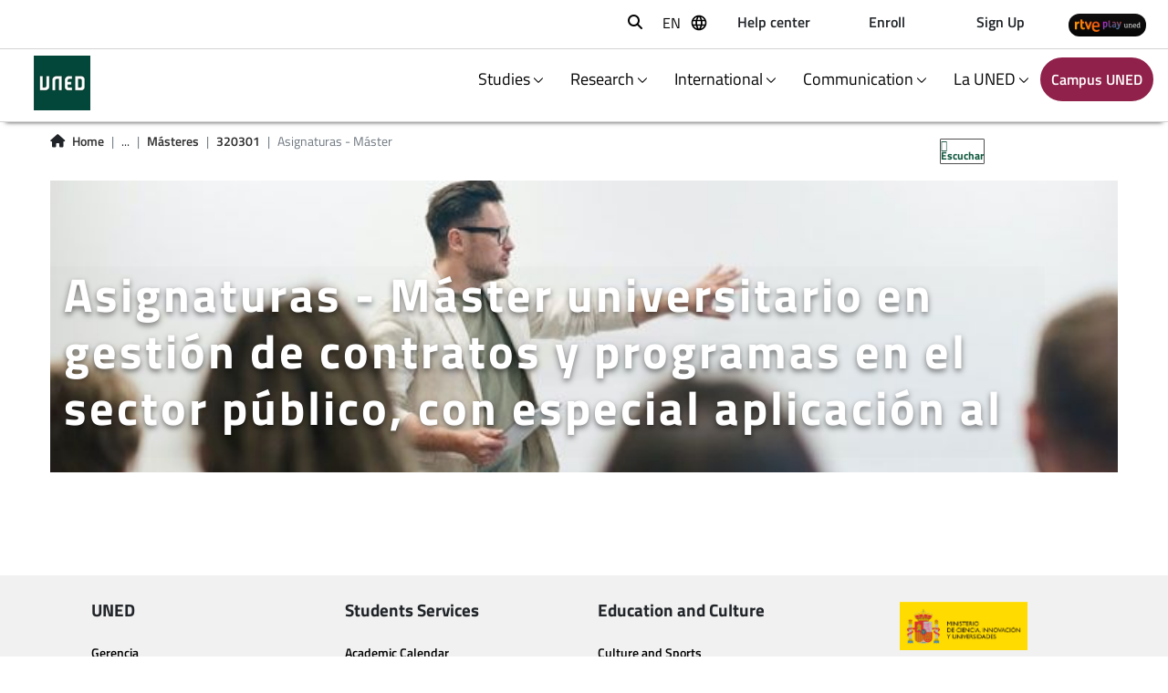

--- FILE ---
content_type: text/html;charset=UTF-8
request_url: https://www.uned.es/universidad/inicio/estudios/masteres/master-universitario-en-paz-seguridad-y-defensa/asignaturas?idContenido=12
body_size: 10533
content:


<!DOCTYPE html>
<html xml:lang="es" lang="es">


    <head>


    
    
	
    
    
    <title>Asignaturas - Máster universitario en gestión de contratos y programas en el sector público, con especial aplicación al </title>

    <meta charset="utf-8">
    <meta http-equiv="X-UA-Compatible" content="IE=edge">
    <meta name="viewport" content="width=device-width, initial-scale=1">
    <meta name="description" content="Asignaturas Máster universitario gestión de contratos y programas en el sector público, con especial aplicación al ámbito de la defensa">
    <meta name="keywords" content="UNED, Asignaturas, máster universitario en gestión de contratos y programas en el sector público, con especial aplicación al ámbito de la defensa">
    
		<meta itemprop="name" content="Asignaturas - Máster 320201"/>
		<meta itemprop="description" content="Asignaturas Máster universitario gestión de contratos y programas en el sector público, con especial aplicación al ámbito de la defensa"/>
		
		<meta name="twitter:site" content="@UNED"/>
		<meta name="twitter:title" content="Asignaturas - Máster 320201"/>
		<meta name="twitter:description" content="Asignaturas Máster universitario gestión de contratos y programas en el sector público, con especial aplicación al ámbito de la defensa"/>
		<meta name="twitter:creator" content="Universidad Nacional de Educacion a Distancia"/>
		<meta name="twitter:image" content="/universidad/.resources/site-uned/webresources/img/logo_uned.gif"/>
		
		<meta property="og:title" content="Asignaturas - Máster 320201"/>
		<meta property="og:type" content="website"/>
		<meta property="og:url" content="https://www.uned.es/universidad/inicio/estudios/masteres/master-universitario-en-paz-seguridad-y-defensa/asignaturas.html?idContenido=12"/>
		<meta property="og:image" content="/universidad/.resources/site-uned/webresources/img/logo_uned.gif"/>
		<meta property="og:description" content="Asignaturas Máster universitario gestión de contratos y programas en el sector público, con especial aplicación al ámbito de la defensa"/>
		<meta property="og:site_name" content="Universidad Nacional de Educacion a Distancia"/>
		

    <script src="//cdn1.readspeaker.com/script/10872/webReader/webReader.js?pids=wr&dload=DocReader.AutoAdd" type="text/javascript" id="rs_req_Init"></script>
    <script>
        window.rsConf = {general: {usePost: true}};
        window.rsDocReaderConf = {lang: 'es_es', img_alt: 'Abrir este documento utilizando el ReadSpeaker docReader'};
    </script>

    <link rel="icon" href="/universidad/.resources/site-uned/webresources/img/favicon.png" sizes="32x32" type="image/png"/>
    
        <link rel="stylesheet" href="/universidad/inicio/.resources/site-uned/webresources/css/reset~2025-12-17-07-22-06-055~cache.css" media="all"/>
        <link rel="stylesheet" href="/universidad/inicio/.resources/site-uned/webresources/css/bootstrap.min~2025-12-17-07-22-05-983~cache.css" media="all"/>
        <link rel="stylesheet" href="/universidad/inicio/.resources/site-uned/webresources/css/contenidos~2025-12-17-07-22-05-983~cache.css" media="all"/>
        <link rel="stylesheet" href="/universidad/inicio/.resources/site-uned/webresources/css/components~2025-12-17-07-22-05-984~cache.css" media="all"/>
        <link rel="stylesheet" href="/universidad/inicio/.resources/site-uned/webresources/css/pages~2025-12-17-07-22-06-422~cache.css" media="all"/>
        <link rel="stylesheet" href="/universidad/inicio/.resources/site-uned/webresources/css/portaltransparencia~2025-12-17-07-22-06-055~cache.css" media="all"/>
        <link rel="stylesheet" href="/universidad/inicio/.resources/site-uned/webresources/css/unedmagnolia~2025-12-17-07-22-06-056~cache.css" media="all"/>
        <link rel="stylesheet" href="/universidad/inicio/.resources/site-uned/webresources/fontawesome/css/all.min~2025-12-17-07-22-06-057~cache.css" media="all"/>
        <link rel="stylesheet" href="/universidad/inicio/.resources/site-uned/webresources/css/style2020~2025-12-17-07-22-06-423~cache.css" media="all"/>
        <link rel="stylesheet" href="/universidad/inicio/.resources/site-uned/webresources/css/components2020~2025-12-17-07-22-05-983~cache.css" media="all"/>
        <link rel="stylesheet" href="/universidad/inicio/.resources/site-uned/webresources/css/template~2025-12-17-07-22-06-056~cache.css" media="all"/>
        <link rel="stylesheet" href="/universidad/inicio/.resources/site-uned/webresources/css/color~2025-12-17-07-22-06-392~cache.css" media="all"/>
        <link rel="stylesheet" href="/universidad/inicio/.resources/site-facultades/webresources/css/facultadportada~2025-12-17-07-22-05-265~cache.css" media="all"/>
        <link rel="stylesheet" href="/universidad/inicio/.resources/site-facultades/webresources/css/components~2025-12-17-07-22-05-140~cache.css" media="all"/>
        <link rel="stylesheet" href="/universidad/inicio/.resources/site-uned/webresources/css/menuNew2023~2025-12-17-07-22-05-985~cache.css" media="all"/>
        <link rel="stylesheet" href="/universidad/inicio/.resources/site-uned/webresources/css/guiasEstudios~2025-12-17-07-22-05-984~cache.css" media="all"/>
        <link rel="stylesheet" href="/universidad/inicio/.resources/site-uned/webresources/css/listadoNoticias~2025-12-17-07-22-06-396~cache.css" media="all"/>
        <link rel="stylesheet" href="/universidad/inicio/.resources/common-module/webresources/css/ckeditorCustomStyles~2025-12-17-07-22-03-440~cache.css" media="all"/>
        <link rel="stylesheet" href="/universidad/inicio/.resources/common-module/webresources/css/componentesCentosAsociados~2025-12-17-07-22-03-488~cache.css" media="all"/>
    
        <script src="/universidad/inicio/.resources/site-uned/webresources/js/jquery.min~2025-12-17-07-22-08-514~cache.js"></script>
        <script src="/universidad/inicio/.resources/site-uned/webresources/js/bootstrap.min~2025-12-17-07-22-08-566~cache.js"></script>
        <script src="/universidad/inicio/.resources/site-uned/webresources/js/auth~2025-12-17-07-22-08-514~cache.js"></script>
        <script src="/universidad/inicio/.resources/site-uned/webresources/js/renderBreadcrumbs~2025-12-17-07-22-08-568~cache.js"></script>
        <script src="/universidad/inicio/.resources/site-uned/webresources/js/app~2025-12-17-07-22-08-514~cache.js"></script>
        <script src="/universidad/inicio/.resources/site-uned/webresources/js/plegable~2025-12-17-07-22-08-527~cache.js"></script>
        <script src="/universidad/inicio/.resources/site-uned/webresources/js/respimage.min~2025-12-17-07-22-08-540~cache.js"></script>
        <script src="/universidad/inicio/.resources/site-uned/webresources/js/lazysizes.min~2025-12-17-07-22-08-514~cache.js"></script>
        <script src="/universidad/inicio/.resources/site-facultades/webresources/js/scaleVideo~2025-12-17-07-22-05-477~cache.js"></script>
        <script src="/universidad/inicio/.resources/site-uned/webresources/js/menuNew2023~2025-12-17-07-22-08-514~cache.js"></script>



	
				<link rel="canonical" href="https://www.uned.es/universidad/inicio/estudios/masteres/master-universitario-en-paz-seguridad-y-defensa/asignaturas.html?idContenido=12" />
	 
					
    				<link rel="alternate" hreflang="en" href="https://www.uned.es/universidad/inicio/en/estudios/masteres/master-universitario-en-paz-seguridad-y-defensa/asignaturas.html?idContenido=12"/>
    				<link rel="alternate" hreflang="es" href="https://www.uned.es/universidad/inicio/estudios/masteres/master-universitario-en-paz-seguridad-y-defensa/asignaturas.html?idContenido=12"/>
	
	
	<link rel="alternate" hreflang="x-default" href="https://www.uned.es/universidad/inicio/estudios/masteres/master-universitario-en-paz-seguridad-y-defensa/asignaturas.html?idContenido=12"/>
	
	<script type="application/ld+json">
    {
      "@context":"https://schema.org",
      "@type":"Organization",
      "url":"https://www.uned.es",
      "sameAs":["https://www.facebook.com/UNED.ES","https://x.com/#!/uned","https://www.youtube.com/user/uned","https://www.linkedin.com/company/uned","https://www.instagram.com/uneduniv/","https://open.spotify.com/user/78tc4zjott52anemdliooqwc2","https://www.ivoox.com/escuchar-uned_nq_842_1.html"],
      "contactPoint":{ "@type":"ContactPoint","telephone":"+34 91 398 6000","contactType":"Customer Service","areaServed":"ES","email":"infouned@adm.uned.es"},
      "logo":"https://www.uned.es/universidad/dam/jcr:f1d31a72-ac37-4067-afce-ba126d6568c4",
      "image":"https://www.uned.es/universidad/dam/jcr:f1d31a72-ac37-4067-afce-ba126d6568c4",
      "name":"Universidad Nacional de Educación a Distancia (UNED)",
      "description":"Universidad Nacional de Educación a Distancia (UNED). Universidad pública española. Grados, posgrados, másteres, investigación, formación permanente, idiomas, microtítulos y grados combinados. Estudios universitarios online con tutorias presenciales en centros asociados por todo el mundo",
      "email":"infouned@adm.uned.es",
      "telephone":"+34 91 398 6000",
      "address":{"@type":"PostalAddress","streetAddress":"Calle Bravo Murillo 38","addressLocality":"Madrid","addressCountry":"ES","postalCode":"28015"}
    }
    </script>
	
    <script>
        $(function() {
            // Capturamos el idioma del navegador
            var languageNav = navigator.language.substring(0,2);
            if(!localStorage.getItem('languageNav')) {
                localStorage.setItem('languageNav', languageNav);
            }
            
                var languageTo = localStorage.getItem('languageNav');
                

                var currentLocale = 'es';
                var urlTo= $("a[lang="+languageTo+"]").attr("href");
                if(languageTo != currentLocale && urlTo){
                    window.location.href = $("a[lang="+languageTo+"]").attr("href");
                }
        });
    </script>
        <!-- Google Tag Manager -->
<script>(function(w,d,s,l,i){w[l]=w[l]||[];w[l].push({'gtm.start':
new Date().getTime(),event:'gtm.js'});var f=d.getElementsByTagName(s)[0],
j=d.createElement(s),dl=l!='dataLayer'?'&l='+l:'';j.async=true;j.src=
'https://www.googletagmanager.com/gtm.js?id='+i+dl;f.parentNode.insertBefore(j,f);
})(window,document,'script','dataLayer','GTM-MN4V7KH');</script>
<!-- End Google Tag Manager -->
    </head>

    <body>
    	
        <!-- Google Tag Manager (noscript) -->
<noscript><iframe src="https://www.googletagmanager.com/ns.html?id=GTM-MN4V7KH"
title="Código de Google Tag Manager" height="0" width="0" style="display:none;visibility:hidden"></iframe></noscript>
<!-- End Google Tag Manager (noscript) -->

<script rel="preload" src="/universidad/.resources/site-uned/webresources/js/menu.js"></script>


<header>
    <div class="subheader-wrapper fixed-top" style="border-bottom: 1px solid lightgray;">

    
    
	<div class="d-flex align-items-center justify-content-end subheader">
        <div class="row-1 d-flex align-items-center">
            <div class="search" style="max-width:35px;">
<div class="search col-1">
    <button class="btn-search" type="button" target-to-open="#search-bar" target-to-close="#top-menu li.social, #top-menu li.lang, #lang-dropdown" aria-label="Abrir buscador" style="margin-bottom:5px;"><i class="fas fa-search" aria-hidden="true"><span>Buscar</span></i></button>
</div>
<form role="search" action="https://www.google.es/search" method="get" name="googleForm" class="buscador_cab d-none" onsubmit="javascript:document.getElementById('q').value=document.getElementById('q').value + ' site:uned.es';">
    <div class="input-group">
        <button class="btn" type="submit" title="Buscar" aria-label="Buscador UNED">
            <i class="fas fa-search" aria-hidden="true" aria-label="Buscador UNED"></i>
        </button>
        <input title="Buscar" type="search" name="q" class="form-control cajabuscador" placeholder="" id="q" title="Buscador UNED">
        <input type="hidden" id="hl" name="hl" value="es">
        <input type="hidden" id="domains" name="domains" value="uned.es">
        <input type="hidden" id="num" name="num" value="10">
        <input type="hidden" id="ft" name="ft" value="i">
    </div>
</form>
            </div>
            <div class="lang dropdown">
    
        <button type="button" class="dropdown__button" aria-label="seleccionar idioma">
            <span class="text">es</span>
            <span class="language-icon"></span>
        </button>
        <ul class="lang__list dropdown__item">
            <li class="lang__item"><span>es</span></li>

            
            <script>
                // Función para cambiar el idioma en el localStorage
                function changeLanguage(locale) {
                    localStorage.setItem('languageNav', locale);
                }
            </script>
	
                    <li class="lang__item"><a class="lang__link" hreflang="en" lang="en" onclick="changeLanguage('en')">en</a></li>
        </ul>
        
        <script>
                    
                // Idioma de la página actual 
                var currentLocale = 'es';
                
                // Idioma por defecto del site
                var fallbackLocale = 'es';
                
                $(".lang__link").each(function(index){                  
                    
                    // Si el idioma de la pagina actual no coincide con el idioma por defecto
                    if(currentLocale!=fallbackLocale){
                        
                        if(window.location.href.endsWith('/' + currentLocale)){
                            $(this).attr("href", window.location.href.replace('/'+currentLocale,$(this).attr("lang")==fallbackLocale?'/':'/'+$(this).attr("lang")+'/'));
                        
                        } else {
                            $(this).attr("href", window.location.href.replace('/'+currentLocale+'/',$(this).attr("lang")==fallbackLocale?'/':'/'+$(this).attr("lang")+'/'));
                        }
                    
                    } else {
                        
                        var urlPage = window.location.href.replace(window.location.protocol + "//" + window.location.host + '/universidad',"");
                        if(urlPage.endsWith('/' + fallbackLocale + '/') || urlPage.endsWith('/' + fallbackLocale)){
                            urlPage = urlPage.replace('/'+fallbackLocale+'/','').replace('/'+fallbackLocale,'');
                        
                        } else {
                            urlPage = urlPage.replace('/'+fallbackLocale+'/','/');
                        }
                                                
                        var urlSplit = urlPage.split('/');
                        var siteName = urlSplit[1];
                        
                        if(urlSplit.length <= 2) {
                            siteName = urlSplit[1].replace('.html', '');
                            urlPage = urlPage.replace('.html', '').replace(siteName, siteName + '/' + $(this).attr("lang") + '/');
                        
                        } else {
                            if(!urlPage.includes(siteName+"/"+$(this).attr('lang')) || (urlPage.includes(siteName+"/"+$(this).attr('lang')) && !urlPage.endsWith("/"+$(this).attr('lang')))){
                                urlPage = urlPage.replace(siteName, siteName + '/' + $(this).attr("lang"));
                            
                            }else{
                                urlPage=siteName + '/' + localStorage.getItem('languageNav');
                            }
                        }
                        
                        $(this).attr("href", window.location.protocol + "//" + window.location.host + '/universidad' + urlPage);
                    }                   
                });         
            
        </script>        
            </div>

            

    



                            <div class="campus d-flex justify-content-end">
                                <a class="btn" href="/universidad/inicio/informacion.html" title="Contacto"  target="_self" id="campusLink" accesskey="8"> <p>Contacto</p></a>
                            </div>




                            <div class="campus d-flex justify-content-end">
                                <a class="btn" href="https://app.uned.es/portal/admision-matricula-por-internet" title="Matricúlate"  target="_blank" id="campusLink" accesskey="8"> <p>Matricúlate</p></a>
                            </div>




                            <div class="campus d-flex justify-content-end">
                                <a class="btn" href="https://app.uned.es/soid" title="Regístrate"  target="_blank" id="campusLink" accesskey="8"> <p>Regístrate</p></a>
                            </div>
        </div>
        
        
                    <style>
                        @media(max-width:1000px){
                            .header-wrapper {
                                top: 80px !important
                            }
                            .navbar-mobile .menu {
                                top: 85px;
                            }
                            .row.central, .home-utilities{
                                margin-top:3.5em;
                            }
                        }
                        
                    </style>
                    <div class="row-2 d-flex align-items-center">
                                    <div class="campus d-flex justify-content-end rtveBtn">




                                        
                                        
                                            <a  title="RTVE UNED" href="https://www.rtve.es/play/videos/universo-uned/"  target="_blank">
                                    
                                                <img src="/universidad/.imaging/mte/home-nueva-theme/50x170/dam/inicio/rtve-play-uned.png/jcr:content/rtve%20play%20uned.png" title="RTVE UNED" alt="Canal de rtve UNED" height="25" style="border-radius: 20px;/* border: 2px solid black; */">
                                            </a>
                                    </div>                    
                    </div>  
	</div>
    </div>
    <div class="header-wrapper fixed-top" style="border-bottom: 1px solid lightgray;">
        <div class="d-flex flex-row justify-content-between align-items-center">
            <div class="logo-img col-1 d-flex justify-content-center">




    






<a href="/universidad/inicio/" target="_self" title="Acceso a la portada del web UNED">
    <img src="/universidad/.imaging/mte/home-nueva-theme/120/dam/recursos-corporativos/logotipos/genericos/Logo-UNED-30x30_Color.png/jcr:content/Logo-UNED-bajares.png" alt="Acceso a la portada del web UNED">
</a>            </div>
            <nav class="navbar navbar-mobile w-100">
                <div class="navbar-mobile-wrapper">


    

    

    
    <button class="navbar-toggler mobile-navbar-toggler" type="button" data-toggle="collapse" data-target="#navbarToggleExternalContent" aria-controls="navbarToggleExternalContent" aria-expanded="false" aria-label="menu">
        <span class="navbar-toggler-text">Estudiar <img class="link-arrow-down" width="10" height="10" src="/universidad/.resources/site-uned/webresources/img/icons/arrow-down-angle.svg" alt="" /> </span>
    </button>
    <div class="menu">
        <div class="row h-100">
            <!-- Option selected-->
            <div class="col-12 col-md-3 mt-3 p-5">
                <img class="close-submenu hide-in-desktop" width="30" height="30" src="/universidad/.resources/site-uned/webresources/img/icons/cerrar-menu.svg" alt="" />
                <span style="font-size: 2rem;"><b>Estudiar</b></span>
                <p class="mt-3 mb-5">Estudios disponibles UNED | OFICIALES, ACCESO, FORMACIÓN PERMANENTE</p>




                    <div class="box-buttons "><a href="https://app.uned.es/portal/admision-matricula-por-internet" class="button btn-info button-red" title="Matricúlate">Matricúlate</a></div>
            </div>
            <div class="col-12 col-md-9" style="background-color: #90214a; position: relative;">
                <img class="close-submenu hide-in-mobile" width="30" height="30" src="/universidad/.resources/site-uned/webresources/img/icons/close-icon-white.svg" alt="" />
                                <div class="row">
                                    <!-- Submenu Level 1-->
                                    <div class="col-6 submenu menu-separator mt-5">
                                        <ul>

    



	                                                <li><a href="/universidad/inicio/estudios/grados.html" title="Grados y Dobles grados">Grados y Dobles grados</a></li>

    



	                                                <li><a href="/universidad/inicio/estudios/grados-combinados.html" title="Grados Combinados">Grados Combinados</a></li>

    



	                                                <li><a href="/universidad/inicio/estudios/masteres.html" title="Másteres EEES">Másteres EEES</a></li>

    



	                                                <li><a href="https://www.uned.es/universidad/facultades/escueladoctorado/programas-de-doctorado.html" title="Doctorados EEES">Doctorados EEES</a></li>

    



	                                                <li><a href="/universidad/inicio/estudios/microtitulos.html" title="Microtítulos">Microtítulos</a></li>

    



	                                                <li><a href="/universidad/inicio/estudios/idiomas.html" title="Idiomas">Idiomas</a></li>
                                        </ul>
                                    </div>
                                    <!-- Submenu Level 2-->
                                    <div class="col-6 submenu mt-5">
                                        <ul>

    



	                                                <li><a href="/universidad/inicio/estudios/uned-senior.html" title="UNED Sénior">UNED Sénior</a></li>




	                                                <li><a href="https://blogs.uned.es/unedabierta/" title="UNED Abierta">UNED Abierta</a></li>

    



	                                                <li><a href="/universidad/inicio/estudios/cursos-verano.html" title="Cursos de verano">Cursos de verano</a></li>

    



	                                                <li><a href="/universidad/inicio/estudios/extension-universitaria.html" title="Extensión Universitaria">Extensión Universitaria</a></li>

    



	                                                <li><a href="/universidad/inicio/estudios/formacion-permanente.html" title="Formación Permanente">Formación Permanente</a></li>

    



	                                                <li><a href="/universidad/inicio/estudios/acceso.html" title="Acceso a la Universidad">Acceso a la Universidad</a></li>
                                        </ul>
                                    </div>           
                                </div>       
                                <div class="row">
                                    <div class="col-6 menu-separator mb-5" >
                                        <!-- Contenido de la sección inferior -->
                                        <ul>

      






        <li><a href="https://unedasiss.uned.es/home" title="Estudiantes internacionales">Estudiantes internacionales</a></li>

      


    




        <li><a href="/universidad/inicio/estudios/reconocimiento-creditos.html" title="Reconocimiento de créditos">Reconocimiento de créditos</a></li>

      


    




        <li><a href="/universidad/inicio/atencion-estudiante.html" title="Ayuda al estudiante">Ayuda al estudiante</a></li>
                                        </ul>
                                    </div>
                                </div>      
            </div>
        </div>
    </div>

        
    

    

    
    <button class="navbar-toggler mobile-navbar-toggler" type="button" data-toggle="collapse" data-target="#navbarToggleExternalContent" aria-controls="navbarToggleExternalContent" aria-expanded="false" aria-label="menu">
        <span class="navbar-toggler-text">Investigar <img class="link-arrow-down" width="10" height="10" src="/universidad/.resources/site-uned/webresources/img/icons/arrow-down-angle.svg" alt="" /> </span>
    </button>
    <div class="menu">
        <div class="row h-100">
            <!-- Option selected-->
            <div class="col-12 col-md-3 mt-3 p-5">
                <img class="close-submenu hide-in-desktop" width="30" height="30" src="/universidad/.resources/site-uned/webresources/img/icons/cerrar-menu.svg" alt="" />
                <span style="font-size: 2rem;"><b>Investigar</b></span>
                <p class="mt-3 mb-5">Investigación | Centros, institutos, Oficina Técnica de Apoyo a la Investigación, Oficina Transferencia Resultados Investigación, investigación UNED</p>

    



                    <div class="box-buttons "><a href="/universidad/inicio/institucional/areas-direccion/vicerrectorados/investigacion.html" class="button btn-info button-red" title="Vicerrectorado investigación">Vicerrectorado investigación</a></div>
            </div>
            <div class="col-12 col-md-9" style="background-color: #90214a; position: relative;">
                <img class="close-submenu hide-in-mobile" width="30" height="30" src="/universidad/.resources/site-uned/webresources/img/icons/close-icon-white.svg" alt="" />
                                <div class="row">
                                    <!-- Submenu Level 1-->
                                    <div class="col-6 submenu menu-separator mt-5">
                                        <ul>

    



	                                                <li><a href="https://www.uned.es/universidad/facultades/escueladoctorado.html" title="Haz la tesis en la UNED">Haz la tesis en la UNED</a></li>

    



	                                                <li><a href="/universidad/inicio/investigacion/portal-investigador.html" title="Portal del investigador">Portal del investigador</a></li>

    



	                                                <li><a href="/universidad/inicio/investigacion/Institutos-centros-grupos-investigacion.html" title="Institutos, centros y grupos de investigación ">Institutos, centros y grupos de investigación </a></li>
                                        </ul>
                                    </div>
                                    <!-- Submenu Level 2-->
                                    <div class="col-6 submenu mt-5">
                                        <ul>




	                                                <li><a href="https://portalcientifico.uned.es/" title="Producción científica">Producción científica</a></li>

    



	                                                <li><a href="/universidad/inicio/unidad/oficina-transferencia-conocimiento.html" title="Transferencia e Innovación">Transferencia e Innovación</a></li>
                                        </ul>
                                    </div>           
                                </div>       
                                <div class="row">
                                    <div class="col-6 menu-separator mb-5" >
                                        <!-- Contenido de la sección inferior -->
                                        <ul>

      


    




        <li><a href="/universidad/inicio/unidad/unidad-cultura-cientifica.html" title="Comunicación y divulgación ">Comunicación y divulgación </a></li>

      


    




        <li><a href="/universidad/inicio/unidad/oficina-transferencia-conocimiento/promocion-y-contratos.html" title="Servicios para empresas e instituciones ">Servicios para empresas e instituciones </a></li>
                                        </ul>
                                    </div>
                                </div>      
            </div>
        </div>
    </div>

        
    

    

    
    <button class="navbar-toggler mobile-navbar-toggler" type="button" data-toggle="collapse" data-target="#navbarToggleExternalContent" aria-controls="navbarToggleExternalContent" aria-expanded="false" aria-label="menu">
        <span class="navbar-toggler-text">Internacional <img class="link-arrow-down" width="10" height="10" src="/universidad/.resources/site-uned/webresources/img/icons/arrow-down-angle.svg" alt="" /> </span>
    </button>
    <div class="menu">
        <div class="row h-100">
            <!-- Option selected-->
            <div class="col-12 col-md-3 mt-3 p-5">
                <img class="close-submenu hide-in-desktop" width="30" height="30" src="/universidad/.resources/site-uned/webresources/img/icons/cerrar-menu.svg" alt="" />
                <span style="font-size: 2rem;"><b>Internacional</b></span>
                <p class="mt-3 mb-5">Proyección y presencial internacional</p>

    



                    <div class="box-buttons "><a href="/universidad/inicio/institucional/areas-direccion/vicerrectorados/internacionalizacion.html" class="button btn-info button-red" title="Vicerrectorado de Internacionalización y Multilingüismo">Vicerrectorado de Internacionalización y Multilingüismo</a></div>
            </div>
            <div class="col-12 col-md-9" style="background-color: #90214a; position: relative;">
                <img class="close-submenu hide-in-mobile" width="30" height="30" src="/universidad/.resources/site-uned/webresources/img/icons/close-icon-white.svg" alt="" />
                                <div class="row">
                                    <!-- Submenu Level 1-->
                                    <div class="col-6 submenu menu-separator mt-5">
                                        <ul>

    



	                                                <li><a href="/universidad/inicio/internacional.html" title="Portada">Portada</a></li>

    



	                                                <li><a href="/universidad/inicio/internacional/noticias.html" title="Actualidad internacional">Actualidad internacional</a></li>

    



	                                                <li><a href="/universidad/inicio/internacional/movilidad.html" title="Movilidad internacional">Movilidad internacional</a></li>

    



	                                                <li><a href="/universidad/inicio/internacional/proyectos-internacionales.html" title="Proyectos internacionales">Proyectos internacionales</a></li>

    



	                                                <li><a href="/universidad/inicio/internacional/openeu.html" title="Alianza OpenEU">Alianza OpenEU</a></li>
                                        </ul>
                                    </div>
                                    <!-- Submenu Level 2-->
                                    <div class="col-6 submenu mt-5">
                                        <ul>

    



	                                                <li><a href="/universidad/inicio/internacional/centros-exterior.html" title="Centros en el exterior">Centros en el exterior</a></li>

    



	                                                <li><a href="/universidad/inicio/internacional/convenios-y-asociaciones.html" title="Convenios y asociaciones">Convenios y asociaciones</a></li>

    



	                                                <li><a href="/universidad/inicio/internacional/catedras-unesco.html" title="Catedras UNESCO">Catedras UNESCO</a></li>

    



	                                                <li><a href="/universidad/inicio/internacional/cooperacion-al-desarrollo.html" title="Cooperación universitaria al desarrollo">Cooperación universitaria al desarrollo</a></li>
                                        </ul>
                                    </div>           
                                </div>       
            </div>
        </div>
    </div>

        
    

    

    
    <button class="navbar-toggler mobile-navbar-toggler" type="button" data-toggle="collapse" data-target="#navbarToggleExternalContent" aria-controls="navbarToggleExternalContent" aria-expanded="false" aria-label="menu">
        <span class="navbar-toggler-text">Comunicación <img class="link-arrow-down" width="10" height="10" src="/universidad/.resources/site-uned/webresources/img/icons/arrow-down-angle.svg" alt="" /> </span>
    </button>
    <div class="menu">
        <div class="row h-100">
            <!-- Option selected-->
            <div class="col-12 col-md-3 mt-3 p-5">
                <img class="close-submenu hide-in-desktop" width="30" height="30" src="/universidad/.resources/site-uned/webresources/img/icons/cerrar-menu.svg" alt="" />
                <span style="font-size: 2rem;"><b>Comunicación</b></span>
                <p class="mt-3 mb-5">Noticias, fotografías y hemeroteca UNED. Recursos para medios.</p>

    



                    <div class="box-buttons "><a href="/universidad/inicio/comunicacion.html" class="button btn-info button-red" title="Web de comunicación">Web de comunicación</a></div>
            </div>
            <div class="col-12 col-md-9" style="background-color: #90214a; position: relative;">
                <img class="close-submenu hide-in-mobile" width="30" height="30" src="/universidad/.resources/site-uned/webresources/img/icons/close-icon-white.svg" alt="" />
                                <div class="row">
                                    <!-- Submenu Level 1-->
                                    <div class="col-6 submenu menu-separator mt-5">
                                        <ul>

    



	                                                <li><a href="/universidad/inicio/comunicacion/noticias.html" title="Noticias">Noticias</a></li>

    



	                                                <li><a href="/universidad/inicio/comunicacion/hemeroteca.html" title="Hemeroteca">Hemeroteca</a></li>
                                        </ul>
                                    </div>
                                    <!-- Submenu Level 2-->
                                    <div class="col-6 submenu mt-5">
                                        <ul>




	                                                <li><a href="https://www.flickr.com/photos/uned/sets/" title="Galería de fotos">Galería de fotos</a></li>

    



	                                                <li><a href="/universidad/inicio/comunicacion/equipo-comunicacion.html" title="Equipo y Contacto">Equipo y Contacto</a></li>
                                        </ul>
                                    </div>           
                                </div>       
            </div>
        </div>
    </div>

        
    

    

    
    <button class="navbar-toggler mobile-navbar-toggler" type="button" data-toggle="collapse" data-target="#navbarToggleExternalContent" aria-controls="navbarToggleExternalContent" aria-expanded="false" aria-label="menu">
        <span class="navbar-toggler-text">La UNED <img class="link-arrow-down" width="10" height="10" src="/universidad/.resources/site-uned/webresources/img/icons/arrow-down-angle.svg" alt="" /> </span>
    </button>
    <div class="menu">
        <div class="row h-100">
            <!-- Option selected-->
            <div class="col-12 col-md-3 mt-3 p-5">
                <img class="close-submenu hide-in-desktop" width="30" height="30" src="/universidad/.resources/site-uned/webresources/img/icons/cerrar-menu.svg" alt="" />
                <span style="font-size: 2rem;"><b>La UNED</b></span>
                <p class="mt-3 mb-5">La UNED - Conoce la historia de la Universidad y su colectivo</p>
            </div>
            <div class="col-12 col-md-9" style="background-color: #90214a; position: relative;">
                <img class="close-submenu hide-in-mobile" width="30" height="30" src="/universidad/.resources/site-uned/webresources/img/icons/close-icon-white.svg" alt="" />
                                <div class="row">
                                    <!-- Submenu Level 1-->
                                    <div class="col-6 submenu menu-separator mt-5">
                                        <ul>

    



	                                                <li><a href="/universidad/inicio/conocenos.html" title="Conócenos">Conócenos</a></li>

    



	                                                <li><a href="https://www.uned.es/universidad/facultades/" title="Facultades, Escuelas y Centros UNED ">Facultades, Escuelas y Centros UNED </a></li>

    



	                                                <li><a href="/universidad/inicio/empleo-oposiciones-concursos.html" title="Trabaja en la UNED">Trabaja en la UNED</a></li>
                                        </ul>
                                    </div>
                                    <!-- Submenu Level 2-->
                                    <div class="col-6 submenu mt-5">
                                        <ul>

    



	                                                <li><a href="/universidad/inicio/institucional/areas-direccion.html" title="Áreas de dirección">Áreas de dirección</a></li>

    



	                                                <li><a href="/universidad/inicio/institucional/gerencia.html" title="Gerencia">Gerencia</a></li>

    



	                                                <li><a href="/universidad/inicio/unidad/observatorio-ods.html" title="Agenda 2030 y Objetivos de Desarrollo Sostenible">Agenda 2030 y Objetivos de Desarrollo Sostenible</a></li>
                                        </ul>
                                    </div>           
                                </div>       
            </div>
        </div>
    </div>

        
    

                    
                    <div class="background-layer"></div>
                </div>
            </nav>
                    
                <div class="campus d-flex justify-content-end">
                    <a class="btn button-red" href="https://www.uned.es/universidad/campus/" title="Acceso al CAMPUS" id="campusLink" accesskey="8">
                            <p>Campus UNED</p>
                    </a>
                </div>

                    <button id="menu-mobile" type="button" data-toggle="collapse" data-target="#navbarToggleExternalContent" aria-controls="navbarToggleExternalContent" aria-expanded="false" aria-label="menu">
                        <span class="navbar-toggler-icon mr-3"></span> 
                    </button>
        </div>
    </div>
</header>
        

<main class="container">
    <div class="row mx-0 central">
		<div class="row w-100 align-items-center">
            <div class="col-md-9 col-8">

<div class="container">
  <nav aria-label="breadcrumb">
    <ol class="breadcrumb">
    <li>
      <i class="fas fa-home mr-2"></i>
    </li>
      

              <li class="breadcrumb-item"><a href="https://www.uned.es/universidad/inicio.html">Portada</a></li>              



                  <li class="breadcrumb-item">...</li>



              <li class="breadcrumb-item"><a href="https://www.uned.es/universidad/inicio/estudios/masteres.html">Másteres</a></li>              



              <li class="breadcrumb-item"><a href="https://www.uned.es/universidad/inicio/estudios/masteres/master-universitario-en-paz-seguridad-y-defensa.html">320301</a></li>              


      <li class="breadcrumb-item active"><span title="Asignaturas - Máster">Asignaturas - Máster</span></li>
            
	
    </ol>
  </nav>
</div>

<script>
	
	var jsonObject = {"@context":"https://schema.org","@type":"BreadcrumbList","itemListElement":[
		{ "@type": "ListItem", "position": 1, "name": "Portada", "item": "https://www.uned.es/universidad/inicio.html" },
		{ "@type": "ListItem", "position": 3, "name": "Másteres", "item": "https://www.uned.es/universidad/inicio/estudios/masteres.html" },
		{ "@type": "ListItem", "position": 4, "name": "320301", "item": "https://www.uned.es/universidad/inicio/estudios/masteres/master-universitario-en-paz-seguridad-y-defensa.html" },
		{ "@type": "ListItem", "position": 5, "name": "Asignaturas - Máster", "item": "https://www.uned.es/universidad/inicio/estudios/masteres/master-universitario-en-paz-seguridad-y-defensa/asignaturas.html?idContenido=12" },
	]};
		
	snippet = JSON.stringify(jsonObject);
	var scriptObject = document.createElement("script");
	scriptObject.type = "application/ld+json";
	scriptObject.innerHTML = snippet;					
	$("head").append(scriptObject);
	
</script>
            </div>
            <div class="col-md-3 col-4">
   <div id="readspeaker_button12" class="rs_skip rsbtn rs_preserve">

       <a rel="nofollow" class="rsbtn_play" title="Escucha esta página utilizando ReadSpeaker webReader" href="https://app-eu.readspeaker.com/cgi-bin/rsent?customerid=10872&lang=es_es&readclass=rs-start-reading&url=">
           <span class="rsbtn_left rsimg rspart">
               <span class="rsbtn_text">
                   <span>Escuchar</span>
               </span>
           </span>
           <span class="rsbtn_right rsimg rsplay rspart"></span>
       </a>

    </div>
    
<style>
/* Fixes the breaking player */
#readspeaker_button12.rsexpanded {
  min-width: 375px;
}

/* Fixes the large toggle button */
#readspeaker_button12.rsbtn.mega_toggle .rsbtn_tooltoggle {
  height: 28px;
}

/* this CSS rule to make the listen button keep the correct width: */
#readspeaker_button12 {
  min-width: 165px;
}

/* Fixes the dropdown overflow */
#readspeaker_button12 .rsbtn_toolpanel.vertical {
  right: 138px;
}
</style>
            </div>
        </div>








            <div class="title-bg col-12 mb-5 landing-bg" id="titulo">
                <section>
                    <picture class="overflow-hidden">
                        <source srcset="" alt="Asignaturas - Máster 320201" title="Asignaturas - Máster 320201" media="(max-width: 768px)"/>
                        <img src="/universidad/.imaging/mte/home-nueva-theme/1200x320/dam/recursos-corporativos/banners/banner-generico/banner-docente/jcr:content/banner-acceso7.jpg" alt="Asignaturas - Máster 320201" title="Asignaturas - Máster 320201"/>
                    </picture>
                        <div class="title-bg--text">
                            <h1 id="titleFullContentTemplate" class="title-bg--tl">Asignaturas - Máster universitario en gestión de contratos y programas en el sector público, con especial aplicación al </h1>
                        </div>
                </section>
            </div>

		
            <div class="px-0 init-info col-12 col-md-12 d-flex flex-column rs-start-reading">
                 
    
	



    

 
            </div>
                              

    </div>
</main>

<footer  class="contenedorpie">

    <div class="footer-wrapper--gray pt-4 pb-4">
        <div class="container-fluid">

    

	
	
	
	      <div class="row mx-0" style="margin-left:0px">
	                <div class="col-lg-3 col-md-6 col-sm-12">

    


    <div class="list-link">
        <span class="list-link__title d-none d-md-block">La UNED</span>
        <ul >



    <li class="list-item">
    

	
	

	
	

    



	
	<span class="link-container link-container-enlace">
	
	
        
            <a class="comp-link" aria-label="Gerencia" href="/universidad/inicio/institucional/gerencia.html" title="Gerencia"  target="_self"  rel="empty" >
                Gerencia

            </a>
            <i class="bi bi-arrow-right"></i>
	</span>
</li>
    <li class="list-item">
    

	
	

	
	

    



	
	<span class="link-container link-container-enlace">
	
	
        
            <a class="comp-link" aria-label="Perfil del Contratante" href="/universidad/inicio/institucional/gerencia/vicegerencias/gestion-economica/gestion-contratacion/perfil-contratante.html" title="Perfil del Contratante"  target="_self"  rel="empty" >
                Perfil del Contratante

            </a>
            <i class="bi bi-arrow-right"></i>
	</span>
</li>
    <li class="list-item">
    

	
	

	
	

    



	
	<span class="link-container link-container-enlace">
	
	
        
            <a class="comp-link" aria-label="Proyectos UNED Fondos Europeos" href="/universidad/inicio/institucional/gerencia/fondos-europeos-next-generation-eu.html" title="Proyectos UNED Fondos Europeos"  target="_self"  rel="empty" >
                Proyectos UNED Fondos Europeos

            </a>
            <i class="bi bi-arrow-right"></i>
	</span>
</li>
    <li class="list-item">
    

	
	

	
	

    



	
	<span class="link-container link-container-enlace">
	
	
        
            <a class="comp-link" aria-label="Boletín Interno de Coordinación Informativa (BICI)" href="/universidad/inicio/unidad/bici.html" title="Boletín Interno de Coordinación Informativa (BICI)"  target="_self"  rel="empty" >
                Boletín Interno de Coordinación Informativa (BICI)

            </a>
            <i class="bi bi-arrow-right"></i>
	</span>
</li>
    <li class="list-item">
    

	
	

	
	

    



	
	<span class="link-container link-container-enlace">
	
	
        
            <a class="comp-link" aria-label="Oficina de Igualdad" href="/universidad/inicio/unidad/oficina-igualdad.html" title="Oficina de Igualdad"  target="_self"  rel="empty" >
                Oficina de Igualdad

            </a>
            <i class="bi bi-arrow-right"></i>
	</span>
</li>
    <li class="list-item">
    

	
	

	
	

    



	
	<span class="link-container link-container-enlace">
	
	
        
            <a class="comp-link" aria-label="Oficina de Calidad" href="/universidad/inicio/unidad/oficina-calidad.html" title="Oficina de Calidad"  target="_self"  rel="empty" >
                Oficina de Calidad

            </a>
            <i class="bi bi-arrow-right"></i>
	</span>
</li>
    <li class="list-item">
    

	
	

	
	




	
	<span class="link-container link-container-enlace">
	
	
        
            <a class="comp-link" aria-label="Fundación UNED" href="https://www.fundacion.uned.es/" title="Fundación UNED"  target="_self"  rel="empty" >
                Fundación UNED

            </a>
            <i class="bi bi-arrow-right"></i>
	</span>
</li>
    <li class="list-item">
    

	
	

	
	

    



	
	<span class="link-container link-container-enlace">
	
	
        
            <a class="comp-link" aria-label="UNED Media" href="/universidad/inicio/unidad/unedmedia.html" title="UNED Media"  target="_self"  rel="empty" >
                UNED Media

            </a>
            <i class="bi bi-arrow-right"></i>
	</span>
</li>
    <li class="list-item">
    

	
	

	
	

    



	
	<span class="link-container link-container-enlace">
	
	
        
            <a class="comp-link" aria-label="Instituto Universitario de Educación a Distancia (IUED)" href="/universidad/inicio/unidad/IUED.html" title="Instituto Universitario de Educación a Distancia (IUED)"  target="_self"  rel="empty" >
                Instituto Universitario de Educación a Distancia (IUED)

            </a>
            <i class="bi bi-arrow-right"></i>
	</span>
</li>
    <li class="list-item">
    

	
	

	
	

    



	
	<span class="link-container link-container-enlace">
	
	
        
            <a class="comp-link" aria-label="Agenda 2030 y Objetivos de Desarrollo Sostenible (ODS)" href="/universidad/inicio/unidad/observatorio-ods.html" title="Agenda 2030 y Objetivos de Desarrollo Sostenible (ODS)"  target="_blank"  rel="empty" >
                Agenda 2030 y Objetivos de Desarrollo Sostenible (ODS)

            </a>
            <i class="bi bi-arrow-right"></i>
	</span>
</li>
        </ul>
    </div>
	                </div>
	                <div class="col-lg-3 col-md-6 col-sm-12">

    


    <div class="list-link">
        <span class="list-link__title d-none d-md-block">Servicios al estudiante</span>
        <ul >



    <li class="list-item">
    

	
	

	
	

    



	
	<span class="link-container link-container-enlace">
	
	
        
            <a class="comp-link" aria-label="Calendario académico" href="/universidad/inicio/estudiantes/calendario-academico-administrativo.html" title="Calendario académico"  target="_self"  rel="empty" >
                Calendario académico

            </a>
            <i class="bi bi-arrow-right"></i>
	</span>
</li>
    <li class="list-item">
    

	
	

	
	

    



	
	<span class="link-container link-container-enlace">
	
	
        
            <a class="comp-link" aria-label="Atención al estudiante" href="/universidad/inicio/atencion-estudiante.html" title="Atención al estudiante"  target="_self"  rel="empty" >
                Atención al estudiante

            </a>
            <i class="bi bi-arrow-right"></i>
	</span>
</li>
    <li class="list-item">
    

	
	

	
	

    



	
	<span class="link-container link-container-enlace">
	
	
        
            <a class="comp-link" aria-label="Discapacidad" href="/universidad/inicio/unidad/unidis.html" title="Discapacidad"  target="_self"  rel="empty" >
                Discapacidad

            </a>
            <i class="bi bi-arrow-right"></i>
	</span>
</li>
    <li class="list-item">
    

	
	

	
	

    



	
	<span class="link-container link-container-enlace">
	
	
        
            <a class="comp-link" aria-label="Orientación y empleo" href="/universidad/inicio/unidad/coie.html" title="Orientación y empleo"  target="_self"  rel="empty" >
                Orientación y empleo

            </a>
            <i class="bi bi-arrow-right"></i>
	</span>
</li>
    <li class="list-item">
    

	
	

	
	

    



	
	<span class="link-container link-container-enlace">
	
	
        
            <a class="comp-link" aria-label="Oficina de prácticas" href="/universidad/inicio/estudios/oficina-practicas.html" title="Oficina de prácticas"  target="_self"  rel="empty" >
                Oficina de prácticas

            </a>
            <i class="bi bi-arrow-right"></i>
	</span>
</li>
    <li class="list-item">
    

	
	

	
	




	
	<span class="link-container link-container-enlace">
	
	
        
            <a class="comp-link" aria-label="Contenidos digitales UNED" href="https://contenidosdigitales.uned.es/fezUNED/" title="Contenidos digitales UNED"  target="_self"  rel="empty" >
                Contenidos digitales UNED

            </a>
            <i class="bi bi-arrow-right"></i>
	</span>
</li>
    <li class="list-item">
    

	
	

	
	

    



	
	<span class="link-container link-container-enlace">
	
	
        
            <a class="comp-link" aria-label="Quejas y sugerencias" href="/universidad/inicio/informacion/quejassugerencias.html" title="Quejas y sugerencias"  target="_self"  rel="empty" >
                Quejas y sugerencias

            </a>
            <i class="bi bi-arrow-right"></i>
	</span>
</li>
    <li class="list-item">
    

	
	

	
	

    



	
	<span class="link-container link-container-enlace">
	
	
        
            <a class="comp-link" aria-label="Defensor universitario" href="/universidad/inicio/unidad/defensor-universitario.html" title="Defensor universitario"  target="_self"  rel="empty" >
                Defensor universitario

            </a>
            <i class="bi bi-arrow-right"></i>
	</span>
</li>
        </ul>
    </div>
	                </div>
	                <div class="col-lg-3 col-md-6 col-sm-12">

    


    <div class="list-link">
        <span class="list-link__title d-none d-md-block">Educación y Cultura</span>
        <ul >



    <li class="list-item">
    

	
	

	
	

    



	
	<span class="link-container link-container-enlace">
	
	
        
            <a class="comp-link" aria-label="Cultura y Deporte" href="/universidad/inicio/unidad/cultura-deporte.html" title="Cultura y Deporte"  target="_self"  rel="empty" >
                Cultura y Deporte

            </a>
            <i class="bi bi-arrow-right"></i>
	</span>
</li>
    <li class="list-item">
    

	
	

	
	




	
	<span class="link-container link-container-enlace">
	
	
        
            <a class="comp-link" aria-label="Librería Virtual" href="https://www.librosuned.com/" title="Librería Virtual"  target="_self"  rel="empty" >
                Librería Virtual

            </a>
            <i class="bi bi-arrow-right"></i>
	</span>
</li>
    <li class="list-item">
    

	
	

	
	

    



	
	<span class="link-container link-container-enlace">
	
	
        
            <a class="comp-link" aria-label="Editorial UNED" href="/universidad/inicio/unidad/editorial.html" title="Editorial UNED"  target="_self"  rel="empty" >
                Editorial UNED

            </a>
            <i class="bi bi-arrow-right"></i>
	</span>
</li>
    <li class="list-item">
    

	
	

	
	




	
	<span class="link-container link-container-enlace">
	
	
        
            <a class="comp-link" aria-label="Alumni" href="https://alumni.uned.es/" title="Alumni"  target="_self"  rel="empty" >
                Alumni

            </a>
            <i class="bi bi-arrow-right"></i>
	</span>
</li>
    <li class="list-item">
    

	
	

	
	




	
	<span class="link-container link-container-enlace">
	
	
        
            <a class="comp-link" aria-label="Expo patrimonio artistico UNED" href="https://patrimoniouned.linhd.uned.es/page/inicio" title="Expo patrimonio artistico UNED"  target="_blank"  rel="empty" >
                Expo patrimonio artistico UNED

            </a>
            <i class="bi bi-arrow-right"></i>
	</span>
</li>
        </ul>
    </div>
	                </div>
	                <div class="col-lg-3 col-md-6 col-sm-12">

    

	




	
        <div class="patrocinado d-flex justify-content-center">
            <a href="https://www.universidades.gob.es/portal/site/universidades/"  target="_self" title="Web Ministerio de Universidades" rel="empty">
						<img src="/universidad/.imaging/mte/home-nueva-theme/285/dam/recursos-corporativos/logotipos/logo_MECD_2.png/jcr:content/logo_MECD_2.png" alt="Acceso a la web Ministerio de Universidades" title="Web Ministerio de Universidades">
            </a>
        </div>


    

	




	
        <div class="patrocinado d-flex justify-content-center">
            <a href="https://www.universia.net/es/home.html"  target="_self" title="Acceso a la web de Universia España" rel="empty">
						<img src="/universidad/.imaging/mte/home-nueva-theme/285/dam/recursos-corporativos/logotipos/universia.gif/jcr:content/universia.gif" alt="Acceso a la web de Universia España" title="Acceso a la web de Universia España">
            </a>
        </div>

    

	




	
        <div class="patrocinado d-flex justify-content-center">
            <a href="https://www.openeu.eu/"  target="_blank" title="The Open European University" rel="empty">
						<img src="/universidad/.imaging/mte/home-nueva-theme/285/dam/recursos-corporativos/logotipos/logo_OpenEU_full.png/jcr:content/logo_OpenEU_full.png" alt="The Open European University" title="The Open European University">
            </a>
        </div>

    

	

    



	
        <div class="patrocinado d-flex justify-content-center">
            <a href="/universidad/inicio/comunicacion/sello-calidad-e-xcellence.html"  target="_self" title="European Association of Distance Teaching Universities (EADTU)" rel="empty">
						<img src="/universidad/.imaging/mte/home-nueva-theme/285/dam/recursos-corporativos/logotipos/excelenciaUNED.png/jcr:content/excelenciaUNED.png" alt="Acceso a EADTU" title="European Association of Distance Teaching Universities (EADTU)">
            </a>
        </div>
	                </div>
	
	
	        </div>

        </div>
    </div>
    <div class="footer-wrapper--black">

    


    <ul class="list-inline rss">
	        <li class="list-inline-item mr-1">
	            <a class="link" id="7da5b590-d418-4a8a-9db2-2e7a67a81e89-Facebook" aria-label="link Facebook" href="https://www.facebook.com/UNED.ES" title="Facebook"  target="_blank">
	              <i aria-hidden="true" class="fab fa-facebook-square fa-2x"></i>
	            </a>
	        </li>
	        <li class="list-inline-item mr-1">
	            <a class="link" id="7da5b590-d418-4a8a-9db2-2e7a67a81e89-Twitter" aria-label="link Twitter" href="https://twitter.com/#!/uned" title="Twitter"  target="_blank">
	              <i aria-hidden="true" class="fa-brands fa-square-x-twitter fa-2x"></i>
	            </a>
	        </li>
	        <li class="list-inline-item mr-1">
	            <a class="link" id="7da5b590-d418-4a8a-9db2-2e7a67a81e89-Youtube" aria-label="link Youtube" href="https://www.youtube.com/user/uned?gl=ES&amp;hl=es" title="Youtube"  target="_blank">
	              <i aria-hidden="true" class="fab fa-youtube-square fa-2x"></i>
	            </a>
	        </li>
	        <li class="list-inline-item mr-1">
	            <a class="link" id="7da5b590-d418-4a8a-9db2-2e7a67a81e89-LinkedIn" aria-label="link LinkedIn" href="https://www.linkedin.com/company/uned" title="LinkedIn"  target="_blank">
	              <i aria-hidden="true" class="fab fa-linkedin fa-2x"></i>
	            </a>
	        </li>
	        <li class="list-inline-item mr-1">
	            <a class="link" id="7da5b590-d418-4a8a-9db2-2e7a67a81e89-Instagram" aria-label="link Instagram" href="https://www.instagram.com/uneduniv/?hl=es" title="Instagram"  target="_blank">
	              <i aria-hidden="true" class="fab fa-instagram fa-2x"></i>
	            </a>
	        </li>
	        <li class="list-inline-item mr-1">
	            <a class="link" id="7da5b590-d418-4a8a-9db2-2e7a67a81e89-Spotify" aria-label="link Spotify" href="https://open.spotify.com/user/78tc4zjott52anemdliooqwc2" title="Spotify"  target="_blank">
	              <i aria-hidden="true" class="fa-brands fa-spotify fa-2x"></i>
	            </a>
	        </li>
	        <li class="list-inline-item mr-1">
	            <a class="link" id="7da5b590-d418-4a8a-9db2-2e7a67a81e89-iVoox" aria-label="link iVoox" href="https://www.ivoox.com/escuchar-uned_nq_842_1.html" title="iVoox"  target="_blank">
	              <i aria-hidden="true" class="rrss ivoox"></i>
	            </a>
	        </li>
    </ul>
    


    <div class="footer-wrapper--darkgray">

    

	
	
	
	
	
	

    <div class="list-link">
        <ul class="list-unstyled">






    <li class="list-item font14" role="listitem">
    

	
	

	
	

    



	
	<span class="link-container link-container-enlace">
	
	
        
            <a class="comp-link" aria-label="Contacta" href="/universidad/inicio/informacion.html" title="Contacta"  target="_self"  rel="empty" >
                Contacta

            </a>
            <i class="bi bi-arrow-right"></i>
	</span>
 </li>





    <li class="list-item font14" role="listitem">
    

	
	

	
	

    



	
	<span class="link-container link-container-enlace">
	
	
        
            <a class="comp-link" aria-label="Accesibilidad" href="/universidad/inicio/accesibilidad.html" title="Accesibilidad"  target="_self"  rel="empty" >
                Accesibilidad

            </a>
            <i class="bi bi-arrow-right"></i>
	</span>
 </li>





    <li class="list-item font14" role="listitem">
    

	
	

	
	



    
	
    




	
	<span class="link-container link-container-enlace">
	
	
        
            <a class="comp-link" aria-label="Política de privacidad (PDF, 169 KB)" href="/universidad/dam/recursos-corporativos/pdf/politica-privacidad.pdf" title="Política de privacidad (PDF, 169 KB)"  target="_blank"  rel="empty" >
                Política de privacidad (PDF, 169 KB)

            </a>
            <i class="bi bi-arrow-right"></i>
	</span>
 </li>





    <li class="list-item font14" role="listitem">
    

	
	

	
	



    
	
    




	
	<span class="link-container link-container-enlace">
	
	
        
            <a class="comp-link" aria-label="Nota Legal (PDF, 30 KB)" href="/universidad/dam/recursos-corporativos/pdf/aviso-legal-uned.pdf" title="Nota Legal (PDF, 30 KB)"  target="_blank"  rel="empty" >
                Nota Legal (PDF, 30 KB)

            </a>
            <i class="bi bi-arrow-right"></i>
	</span>
 </li>





    <li class="list-item font14" role="listitem">
    

	
	

	
	

    



	
	<span class="link-container link-container-enlace">
	
	
        
            <a class="comp-link" aria-label="Política de cookies" href="/universidad/inicio/informacion-cookies.html" title="Política de cookies"  target="_self"  rel="empty" >
                Política de cookies

            </a>
            <i class="bi bi-arrow-right"></i>
	</span>
 </li>





    <li class="list-item font14" role="listitem">
    

	
	

	
	

    



	
	<span class="link-container link-container-enlace">
	
	
        
            <a class="comp-link" aria-label="Protección de Datos y Seguridad" href="/universidad/inicio/unidad/proteccion-datos.html" title="Protección de Datos y Seguridad"  target="_self"  rel="empty" >
                Protección de Datos y Seguridad

            </a>
            <i class="bi bi-arrow-right"></i>
	</span>
 </li>

        </ul>
    </div>
      
    </div>
    <div id="copyright">© 2024 UNED. ALL RIGHTS RESERVED</div>
    <div class="footer-wrapper--back">

    

	
    
        <span class='footer-title'>Contacta</span >

    

    <div class="container">
        <div class="atencion row">

    

	
	
	<div class="col-md-6">   
        <span class="font-weight-bold">Centro de Atención al Usuario (CAU)</span>
        <p><strong>Soporte Incidencias inform&aacute;ticas</strong></p>

<p>Estudiantes: <a href="https://soporte.uned.es">Acceda al Formulario web</a></p>

<p>Tel&eacute;fono: 91 398 88 01<br />
Horario: de 8 a 20 h. de lunes a viernes (excepto festivos nacionales)</p>

    </div>

    

	
	
	<div class="col-md-6">   
        <span class="font-weight-bold">INFORMACIÓN GENERAL</span>
        <p><em>HORARIO de atenci&oacute;n: de lunes a jueves de 9:00 a 14:00 y de 16:00 a 18:00, viernes de 9:00 a 14:00.</em></p>

    </div>

    

	
	
	<div class="col-md-6">   
        <span class="font-weight-bold">ATENCIÓN PRESENCIAL</span>
        <p>Atenci&oacute;n presencial en la Sede<br />
Central de Madrid o en tu Centro<br />
Asociado m&aacute;s cercano.<br />
<a href="https://www.uned.es/universidad/inicio/informacion.html">M&Aacute;S INFORMACI&Oacute;N</a></p>

    </div>

    

	
	
	<div class="col-md-6">   
        <span class="font-weight-bold">CORREO ELECTRÓNICO</span>
        <p><a href="mailto:infouned@adm.uned.es">infouned@adm.uned.es</a></p>

<p><a href="/universidad/inicio/informacion.html">MAS INFORMACI&Oacute;N</a></p>

    </div>
        </div>
    </div>
    </div>

    </div>

</footer>
        
    </body>
</html>


--- FILE ---
content_type: text/html;charset=UTF-8
request_url: https://www.uned.es/universidad/inicio/en/estudios/masteres/master-universitario-en-paz-seguridad-y-defensa/asignaturas?idContenido=12
body_size: 10436
content:


<!DOCTYPE html>
<html xml:lang="en" lang="en">


    <head>


    
    
	
    
    
    <title>Asignaturas - Máster universitario en gestión de contratos y programas en el sector público, con especial aplicación al </title>

    <meta charset="utf-8">
    <meta http-equiv="X-UA-Compatible" content="IE=edge">
    <meta name="viewport" content="width=device-width, initial-scale=1">
    <meta name="description" content="Asignaturas Máster universitario gestión de contratos y programas en el sector público, con especial aplicación al ámbito de la defensa">
    <meta name="keywords" content="UNED, Asignaturas, máster universitario en gestión de contratos y programas en el sector público, con especial aplicación al ámbito de la defensa">
    
		<meta itemprop="name" content="Asignaturas - Máster 320201"/>
		<meta itemprop="description" content="Asignaturas Máster universitario gestión de contratos y programas en el sector público, con especial aplicación al ámbito de la defensa"/>
		
		<meta name="twitter:site" content="@UNED"/>
		<meta name="twitter:title" content="Asignaturas - Máster 320201"/>
		<meta name="twitter:description" content="Asignaturas Máster universitario gestión de contratos y programas en el sector público, con especial aplicación al ámbito de la defensa"/>
		<meta name="twitter:creator" content="Universidad Nacional de Educacion a Distancia"/>
		<meta name="twitter:image" content="/universidad/.resources/site-uned/webresources/img/logo_uned.gif"/>
		
		<meta property="og:title" content="Asignaturas - Máster 320201"/>
		<meta property="og:type" content="website"/>
		<meta property="og:url" content="https://www.uned.es/universidad/inicio/en/estudios/masteres/master-universitario-en-paz-seguridad-y-defensa/asignaturas.html?idContenido=12"/>
		<meta property="og:image" content="/universidad/.resources/site-uned/webresources/img/logo_uned.gif"/>
		<meta property="og:description" content="Asignaturas Máster universitario gestión de contratos y programas en el sector público, con especial aplicación al ámbito de la defensa"/>
		<meta property="og:site_name" content="Universidad Nacional de Educacion a Distancia"/>
		

    <script src="//cdn1.readspeaker.com/script/10872/webReader/webReader.js?pids=wr&dload=DocReader.AutoAdd" type="text/javascript" id="rs_req_Init"></script>
    <script>
        window.rsConf = {general: {usePost: true}};
        window.rsDocReaderConf = {lang: 'es_es', img_alt: 'Abrir este documento utilizando el ReadSpeaker docReader'};
    </script>

    <link rel="icon" href="/universidad/.resources/site-uned/webresources/img/favicon.png" sizes="32x32" type="image/png"/>
    
        <link rel="stylesheet" href="/universidad/inicio/.resources/site-uned/webresources/css/reset~2025-12-17-07-22-06-055~cache.css" media="all"/>
        <link rel="stylesheet" href="/universidad/inicio/.resources/site-uned/webresources/css/bootstrap.min~2025-12-17-07-22-05-983~cache.css" media="all"/>
        <link rel="stylesheet" href="/universidad/inicio/.resources/site-uned/webresources/css/contenidos~2025-12-17-07-22-05-983~cache.css" media="all"/>
        <link rel="stylesheet" href="/universidad/inicio/.resources/site-uned/webresources/css/components~2025-12-17-07-22-05-984~cache.css" media="all"/>
        <link rel="stylesheet" href="/universidad/inicio/.resources/site-uned/webresources/css/pages~2025-12-17-07-22-06-422~cache.css" media="all"/>
        <link rel="stylesheet" href="/universidad/inicio/.resources/site-uned/webresources/css/portaltransparencia~2025-12-17-07-22-06-055~cache.css" media="all"/>
        <link rel="stylesheet" href="/universidad/inicio/.resources/site-uned/webresources/css/unedmagnolia~2025-12-17-07-22-06-056~cache.css" media="all"/>
        <link rel="stylesheet" href="/universidad/inicio/.resources/site-uned/webresources/fontawesome/css/all.min~2025-12-17-07-22-06-057~cache.css" media="all"/>
        <link rel="stylesheet" href="/universidad/inicio/.resources/site-uned/webresources/css/style2020~2025-12-17-07-22-06-423~cache.css" media="all"/>
        <link rel="stylesheet" href="/universidad/inicio/.resources/site-uned/webresources/css/components2020~2025-12-17-07-22-05-983~cache.css" media="all"/>
        <link rel="stylesheet" href="/universidad/inicio/.resources/site-uned/webresources/css/template~2025-12-17-07-22-06-056~cache.css" media="all"/>
        <link rel="stylesheet" href="/universidad/inicio/.resources/site-uned/webresources/css/color~2025-12-17-07-22-06-392~cache.css" media="all"/>
        <link rel="stylesheet" href="/universidad/inicio/.resources/site-facultades/webresources/css/facultadportada~2025-12-17-07-22-05-265~cache.css" media="all"/>
        <link rel="stylesheet" href="/universidad/inicio/.resources/site-facultades/webresources/css/components~2025-12-17-07-22-05-140~cache.css" media="all"/>
        <link rel="stylesheet" href="/universidad/inicio/.resources/site-uned/webresources/css/menuNew2023~2025-12-17-07-22-05-985~cache.css" media="all"/>
        <link rel="stylesheet" href="/universidad/inicio/.resources/site-uned/webresources/css/guiasEstudios~2025-12-17-07-22-05-984~cache.css" media="all"/>
        <link rel="stylesheet" href="/universidad/inicio/.resources/site-uned/webresources/css/listadoNoticias~2025-12-17-07-22-06-396~cache.css" media="all"/>
        <link rel="stylesheet" href="/universidad/inicio/.resources/common-module/webresources/css/ckeditorCustomStyles~2025-12-17-07-22-03-440~cache.css" media="all"/>
        <link rel="stylesheet" href="/universidad/inicio/.resources/common-module/webresources/css/componentesCentosAsociados~2025-12-17-07-22-03-488~cache.css" media="all"/>
    
        <script src="/universidad/inicio/.resources/site-uned/webresources/js/jquery.min~2025-12-17-07-22-08-514~cache.js"></script>
        <script src="/universidad/inicio/.resources/site-uned/webresources/js/bootstrap.min~2025-12-17-07-22-08-566~cache.js"></script>
        <script src="/universidad/inicio/.resources/site-uned/webresources/js/auth~2025-12-17-07-22-08-514~cache.js"></script>
        <script src="/universidad/inicio/.resources/site-uned/webresources/js/renderBreadcrumbs~2025-12-17-07-22-08-568~cache.js"></script>
        <script src="/universidad/inicio/.resources/site-uned/webresources/js/app~2025-12-17-07-22-08-514~cache.js"></script>
        <script src="/universidad/inicio/.resources/site-uned/webresources/js/plegable~2025-12-17-07-22-08-527~cache.js"></script>
        <script src="/universidad/inicio/.resources/site-uned/webresources/js/respimage.min~2025-12-17-07-22-08-540~cache.js"></script>
        <script src="/universidad/inicio/.resources/site-uned/webresources/js/lazysizes.min~2025-12-17-07-22-08-514~cache.js"></script>
        <script src="/universidad/inicio/.resources/site-facultades/webresources/js/scaleVideo~2025-12-17-07-22-05-477~cache.js"></script>
        <script src="/universidad/inicio/.resources/site-uned/webresources/js/menuNew2023~2025-12-17-07-22-08-514~cache.js"></script>



	
				<link rel="canonical" href="https://www.uned.es/universidad/inicio/en/estudios/masteres/master-universitario-en-paz-seguridad-y-defensa/asignaturas.html?idContenido=12" />
	 
					
    				<link rel="alternate" hreflang="en" href="https://www.uned.es/universidad/inicio/en/estudios/masteres/master-universitario-en-paz-seguridad-y-defensa/asignaturas.html?idContenido=12"/>
    				<link rel="alternate" hreflang="es" href="https://www.uned.es/universidad/inicio/estudios/masteres/master-universitario-en-paz-seguridad-y-defensa/asignaturas.html?idContenido=12"/>
	
	
	<link rel="alternate" hreflang="x-default" href="https://www.uned.es/universidad/inicio/estudios/masteres/master-universitario-en-paz-seguridad-y-defensa/asignaturas.html?idContenido=12"/>
	
	<script type="application/ld+json">
    {
      "@context":"https://schema.org",
      "@type":"Organization",
      "url":"https://www.uned.es",
      "sameAs":["https://www.facebook.com/UNED.ES","https://x.com/#!/uned","https://www.youtube.com/user/uned","https://www.linkedin.com/company/uned","https://www.instagram.com/uneduniv/","https://open.spotify.com/user/78tc4zjott52anemdliooqwc2","https://www.ivoox.com/escuchar-uned_nq_842_1.html"],
      "contactPoint":{ "@type":"ContactPoint","telephone":"+34 91 398 6000","contactType":"Customer Service","areaServed":"ES","email":"infouned@adm.uned.es"},
      "logo":"https://www.uned.es/universidad/dam/jcr:f1d31a72-ac37-4067-afce-ba126d6568c4",
      "image":"https://www.uned.es/universidad/dam/jcr:f1d31a72-ac37-4067-afce-ba126d6568c4",
      "name":"Universidad Nacional de Educación a Distancia (UNED)",
      "description":"Universidad Nacional de Educación a Distancia (UNED). Universidad pública española. Grados, posgrados, másteres, investigación, formación permanente, idiomas, microtítulos y grados combinados. Estudios universitarios online con tutorias presenciales en centros asociados por todo el mundo",
      "email":"infouned@adm.uned.es",
      "telephone":"+34 91 398 6000",
      "address":{"@type":"PostalAddress","streetAddress":"Calle Bravo Murillo 38","addressLocality":"Madrid","addressCountry":"ES","postalCode":"28015"}
    }
    </script>
	
    <script>
        $(function() {
            // Capturamos el idioma del navegador
            var languageNav = navigator.language.substring(0,2);
            if(!localStorage.getItem('languageNav')) {
                localStorage.setItem('languageNav', languageNav);
            }
            
                var languageTo = localStorage.getItem('languageNav');
                

                var currentLocale = 'en';
                var urlTo= $("a[lang="+languageTo+"]").attr("href");
                if(languageTo != currentLocale && urlTo){
                    window.location.href = $("a[lang="+languageTo+"]").attr("href");
                }
        });
    </script>
        <!-- Google Tag Manager -->
<script>(function(w,d,s,l,i){w[l]=w[l]||[];w[l].push({'gtm.start':
new Date().getTime(),event:'gtm.js'});var f=d.getElementsByTagName(s)[0],
j=d.createElement(s),dl=l!='dataLayer'?'&l='+l:'';j.async=true;j.src=
'https://www.googletagmanager.com/gtm.js?id='+i+dl;f.parentNode.insertBefore(j,f);
})(window,document,'script','dataLayer','GTM-MN4V7KH');</script>
<!-- End Google Tag Manager -->
    </head>

    <body>
    	
        <!-- Google Tag Manager (noscript) -->
<noscript><iframe src="https://www.googletagmanager.com/ns.html?id=GTM-MN4V7KH"
title="Código de Google Tag Manager" height="0" width="0" style="display:none;visibility:hidden"></iframe></noscript>
<!-- End Google Tag Manager (noscript) -->

<script rel="preload" src="/universidad/.resources/site-uned/webresources/js/menu.js"></script>


<header>
    <div class="subheader-wrapper fixed-top" style="border-bottom: 1px solid lightgray;">

    
    
	<div class="d-flex align-items-center justify-content-end subheader">
        <div class="row-1 d-flex align-items-center">
            <div class="search" style="max-width:35px;">
<div class="search col-1">
    <button class="btn-search" type="button" target-to-open="#search-bar" target-to-close="#top-menu li.social, #top-menu li.lang, #lang-dropdown" aria-label="Abrir buscador" style="margin-bottom:5px;"><i class="fas fa-search" aria-hidden="true"><span>Buscar</span></i></button>
</div>
<form role="search" action="https://www.google.es/search" method="get" name="googleForm" class="buscador_cab d-none" onsubmit="javascript:document.getElementById('q').value=document.getElementById('q').value + ' site:uned.es';">
    <div class="input-group">
        <button class="btn" type="submit" title="Buscar" aria-label="Buscador UNED">
            <i class="fas fa-search" aria-hidden="true" aria-label="Buscador UNED"></i>
        </button>
        <input title="Buscar" type="search" name="q" class="form-control cajabuscador" placeholder="" id="q" title="Buscador UNED">
        <input type="hidden" id="hl" name="hl" value="es">
        <input type="hidden" id="domains" name="domains" value="uned.es">
        <input type="hidden" id="num" name="num" value="10">
        <input type="hidden" id="ft" name="ft" value="i">
    </div>
</form>
            </div>
            <div class="lang dropdown">
    
        <button type="button" class="dropdown__button" aria-label="seleccionar idioma">
            <span class="text">en</span>
            <span class="language-icon"></span>
        </button>
        <ul class="lang__list dropdown__item">
            <li class="lang__item"><span>en</span></li>

            
            <script>
                // Función para cambiar el idioma en el localStorage
                function changeLanguage(locale) {
                    localStorage.setItem('languageNav', locale);
                }
            </script>
	
                    <li class="lang__item"><a class="lang__link" hreflang="es" lang="es" onclick="changeLanguage('es')">es</a></li>
        </ul>
        
        <script>
                    
                // Idioma de la página actual 
                var currentLocale = 'en';
                
                // Idioma por defecto del site
                var fallbackLocale = 'es';
                
                $(".lang__link").each(function(index){                  
                    
                    // Si el idioma de la pagina actual no coincide con el idioma por defecto
                    if(currentLocale!=fallbackLocale){
                        
                        if(window.location.href.endsWith('/' + currentLocale)){
                            $(this).attr("href", window.location.href.replace('/'+currentLocale,$(this).attr("lang")==fallbackLocale?'/':'/'+$(this).attr("lang")+'/'));
                        
                        } else {
                            $(this).attr("href", window.location.href.replace('/'+currentLocale+'/',$(this).attr("lang")==fallbackLocale?'/':'/'+$(this).attr("lang")+'/'));
                        }
                    
                    } else {
                        
                        var urlPage = window.location.href.replace(window.location.protocol + "//" + window.location.host + '/universidad',"");
                        if(urlPage.endsWith('/' + fallbackLocale + '/') || urlPage.endsWith('/' + fallbackLocale)){
                            urlPage = urlPage.replace('/'+fallbackLocale+'/','').replace('/'+fallbackLocale,'');
                        
                        } else {
                            urlPage = urlPage.replace('/'+fallbackLocale+'/','/');
                        }
                                                
                        var urlSplit = urlPage.split('/');
                        var siteName = urlSplit[1];
                        
                        if(urlSplit.length <= 2) {
                            siteName = urlSplit[1].replace('.html', '');
                            urlPage = urlPage.replace('.html', '').replace(siteName, siteName + '/' + $(this).attr("lang") + '/');
                        
                        } else {
                            if(!urlPage.includes(siteName+"/"+$(this).attr('lang')) || (urlPage.includes(siteName+"/"+$(this).attr('lang')) && !urlPage.endsWith("/"+$(this).attr('lang')))){
                                urlPage = urlPage.replace(siteName, siteName + '/' + $(this).attr("lang"));
                            
                            }else{
                                urlPage=siteName + '/' + localStorage.getItem('languageNav');
                            }
                        }
                        
                        $(this).attr("href", window.location.protocol + "//" + window.location.host + '/universidad' + urlPage);
                    }                   
                });         
            
        </script>        
            </div>

            

    



                            <div class="campus d-flex justify-content-end">
                                <a class="btn" href="/universidad/inicio/en/informacion.html" title="Help center"  target="_self" id="campusLink" accesskey="8"> <p>Help center</p></a>
                            </div>




                            <div class="campus d-flex justify-content-end">
                                <a class="btn" href="https://app.uned.es/portal/admision-matricula-por-internet" title="Enroll"  target="_blank" id="campusLink" accesskey="8"> <p>Enroll</p></a>
                            </div>




                            <div class="campus d-flex justify-content-end">
                                <a class="btn" href="https://app.uned.es/soid" title="Sign Up"  target="_blank" id="campusLink" accesskey="8"> <p>Sign Up</p></a>
                            </div>
        </div>
        
        
                    <style>
                        @media(max-width:1000px){
                            .header-wrapper {
                                top: 80px !important
                            }
                            .navbar-mobile .menu {
                                top: 85px;
                            }
                            .row.central, .home-utilities{
                                margin-top:3.5em;
                            }
                        }
                        
                    </style>
                    <div class="row-2 d-flex align-items-center">
                                    <div class="campus d-flex justify-content-end rtveBtn">




                                        
                                        
                                            <a  title="RTVE UNED" href="https://www.rtve.es/play/videos/universo-uned/"  target="_blank">
                                    
                                                <img src="/universidad/.imaging/mte/home-nueva-theme/50x170/dam/inicio/rtve-play-uned.png/jcr:content/rtve%20play%20uned.png" title="RTVE UNED" alt="RTVE UNED channel" height="25" style="border-radius: 20px;/* border: 2px solid black; */">
                                            </a>
                                    </div>                    
                    </div>  
	</div>
    </div>
    <div class="header-wrapper fixed-top" style="border-bottom: 1px solid lightgray;">
        <div class="d-flex flex-row justify-content-between align-items-center">
            <div class="logo-img col-1 d-flex justify-content-center">




    






<a href="/universidad/inicio/en/" target="_self" title="Acceso a la portada del web UNED">
    <img src="/universidad/.imaging/mte/home-nueva-theme/120/dam/recursos-corporativos/logotipos/genericos/Logo-UNED-30x30_Color.png/jcr:content/Logo-UNED-bajares.png" alt="Acceso a la portada del web UNED">
</a>            </div>
            <nav class="navbar navbar-mobile w-100">
                <div class="navbar-mobile-wrapper">


    

    

    
    <button class="navbar-toggler mobile-navbar-toggler" type="button" data-toggle="collapse" data-target="#navbarToggleExternalContent" aria-controls="navbarToggleExternalContent" aria-expanded="false" aria-label="menu">
        <span class="navbar-toggler-text">Studies <img class="link-arrow-down" width="10" height="10" src="/universidad/.resources/site-uned/webresources/img/icons/arrow-down-angle.svg" alt="" /> </span>
    </button>
    <div class="menu">
        <div class="row h-100">
            <!-- Option selected-->
            <div class="col-12 col-md-3 mt-3 p-5">
                <img class="close-submenu hide-in-desktop" width="30" height="30" src="/universidad/.resources/site-uned/webresources/img/icons/cerrar-menu.svg" alt="" />
                <span style="font-size: 2rem;"><b>Studies</b></span>
                <p class="mt-3 mb-5">UNED has a complete offer of official studies.</p>




                    <div class="box-buttons "><a href="https://app.uned.es/portal/admision-matricula-por-internet" class="button btn-info button-red" title="Sign up">Sign up</a></div>
            </div>
            <div class="col-12 col-md-9" style="background-color: #90214a; position: relative;">
                <img class="close-submenu hide-in-mobile" width="30" height="30" src="/universidad/.resources/site-uned/webresources/img/icons/close-icon-white.svg" alt="" />
                                <div class="row">
                                    <!-- Submenu Level 1-->
                                    <div class="col-6 submenu menu-separator mt-5">
                                        <ul>

    



	                                                <li><a href="/universidad/inicio/en/estudios/grados.html" title="Degrees">Degrees</a></li>

    



	                                                <li><a href="/universidad/inicio/en/estudios/grados-combinados.html" title="Combined Undergraduate Degrees">Combined Undergraduate Degrees</a></li>

    



	                                                <li><a href="/universidad/inicio/en/estudios/masteres.html" title="EHEA Master’s Degrees">EHEA Master’s Degrees</a></li>

    



	                                                <li><a href="https://www.uned.es/universidad/facultades/en/escueladoctorado.html" title="Doctoral programs">Doctoral programs</a></li>

    



	                                                <li><a href="/universidad/inicio/en/estudios/microtitulos.html" title="Microcredentials">Microcredentials</a></li>

    



	                                                <li><a href="/universidad/inicio/en/estudios/idiomas.html" title="Languages">Languages</a></li>
                                        </ul>
                                    </div>
                                    <!-- Submenu Level 2-->
                                    <div class="col-6 submenu mt-5">
                                        <ul>

    



	                                                <li><a href="/universidad/inicio/en/estudios/uned-senior.html" title="UNED Senior">UNED Senior</a></li>




	                                                <li><a href="https://blogs.uned.es/unedabierta/" title="UNED Open Courses">UNED Open Courses</a></li>

    



	                                                <li><a href="/universidad/inicio/en/estudios/cursos-verano.html" title="Summer Courses">Summer Courses</a></li>

    



	                                                <li><a href="/universidad/inicio/en/estudios/extension-universitaria.html" title="Short Courses">Short Courses</a></li>

    



	                                                <li><a href="/universidad/inicio/en/estudios/formacion-permanente.html" title="Lifelong learning">Lifelong learning</a></li>

    



	                                                <li><a href="/universidad/inicio/en/estudios/acceso.html" title="University Admission">University Admission</a></li>
                                        </ul>
                                    </div>           
                                </div>       
                                <div class="row">
                                    <div class="col-6 menu-separator mb-5" >
                                        <!-- Contenido de la sección inferior -->
                                        <ul>

      


    




        <li><a href="/universidad/inicio/en/internacional.html" title="International Students">International Students</a></li>

      


    




        <li><a href="/universidad/inicio/en/estudios/reconocimiento-creditos.html" title="Credit recognition">Credit recognition</a></li>

      


    




        <li><a href="" title="Students Support">Students Support</a></li>
                                        </ul>
                                    </div>
                                </div>      
            </div>
        </div>
    </div>

        
    

    

    
    <button class="navbar-toggler mobile-navbar-toggler" type="button" data-toggle="collapse" data-target="#navbarToggleExternalContent" aria-controls="navbarToggleExternalContent" aria-expanded="false" aria-label="menu">
        <span class="navbar-toggler-text">Research <img class="link-arrow-down" width="10" height="10" src="/universidad/.resources/site-uned/webresources/img/icons/arrow-down-angle.svg" alt="" /> </span>
    </button>
    <div class="menu">
        <div class="row h-100">
            <!-- Option selected-->
            <div class="col-12 col-md-3 mt-3 p-5">
                <img class="close-submenu hide-in-desktop" width="30" height="30" src="/universidad/.resources/site-uned/webresources/img/icons/cerrar-menu.svg" alt="" />
                <span style="font-size: 2rem;"><b>Research</b></span>
                <p class="mt-3 mb-5">Research| Centers, institutes, OTAI, OTRI, research uned</p>

    



                    <div class="box-buttons "><a href="/universidad/inicio/en/institucional/areas-direccion/vicerrectorados/investigacion.html" class="button btn-info button-red" title="Research vice-rectorate">Research vice-rectorate</a></div>
            </div>
            <div class="col-12 col-md-9" style="background-color: #90214a; position: relative;">
                <img class="close-submenu hide-in-mobile" width="30" height="30" src="/universidad/.resources/site-uned/webresources/img/icons/close-icon-white.svg" alt="" />
                                <div class="row">
                                    <!-- Submenu Level 1-->
                                    <div class="col-6 submenu menu-separator mt-5">
                                        <ul>

    



	                                                <li><a href="https://www.uned.es/universidad/facultades/en/escueladoctorado.html" title="Do your thesis at the UNED">Do your thesis at the UNED</a></li>

    



	                                                <li><a href="/universidad/inicio/en/investigacion/portal-investigador.html" title="Researcher&#039;s portal">Researcher&#039;s portal</a></li>

    



	                                                <li><a href="/universidad/inicio/en/investigacion/Institutos-centros-grupos-investigacion.html" title="Reserarch institutes, centers and groups">Reserarch institutes, centers and groups</a></li>
                                        </ul>
                                    </div>
                                    <!-- Submenu Level 2-->
                                    <div class="col-6 submenu mt-5">
                                        <ul>




	                                                <li><a href="https://portalcientifico.uned.es/" title="Scientific production">Scientific production</a></li>

    



	                                                <li><a href="/universidad/inicio/en/unidad/oficina-transferencia-conocimiento.html" title="Transfer and innovation">Transfer and innovation</a></li>
                                        </ul>
                                    </div>           
                                </div>       
                                <div class="row">
                                    <div class="col-6 menu-separator mb-5" >
                                        <!-- Contenido de la sección inferior -->
                                        <ul>

      


    




        <li><a href="/universidad/inicio/en/unidad/unidad-cultura-cientifica.html" title="Communication and dissemination">Communication and dissemination</a></li>

      






        <li><a href="https://portal.uned.es/portal/page?_pageid=93,48955332&amp;_dad=portal&amp;_schema=PORTAL" title="Services for companies and institutions.">Services for companies and institutions.</a></li>
                                        </ul>
                                    </div>
                                </div>      
            </div>
        </div>
    </div>

        
    

    

    
    <button class="navbar-toggler mobile-navbar-toggler" type="button" data-toggle="collapse" data-target="#navbarToggleExternalContent" aria-controls="navbarToggleExternalContent" aria-expanded="false" aria-label="menu">
        <span class="navbar-toggler-text">International <img class="link-arrow-down" width="10" height="10" src="/universidad/.resources/site-uned/webresources/img/icons/arrow-down-angle.svg" alt="" /> </span>
    </button>
    <div class="menu">
        <div class="row h-100">
            <!-- Option selected-->
            <div class="col-12 col-md-3 mt-3 p-5">
                <img class="close-submenu hide-in-desktop" width="30" height="30" src="/universidad/.resources/site-uned/webresources/img/icons/cerrar-menu.svg" alt="" />
                <span style="font-size: 2rem;"><b>International</b></span>
                <p class="mt-3 mb-5">Move with UNED</p>

    



                    <div class="box-buttons "><a href="/universidad/inicio/en/institucional/areas-direccion/vicerrectorados/internacionalizacion.html" class="button btn-info button-red" title="Vice-Rectorate of Internationalization">Vice-Rectorate of Internationalization</a></div>
            </div>
            <div class="col-12 col-md-9" style="background-color: #90214a; position: relative;">
                <img class="close-submenu hide-in-mobile" width="30" height="30" src="/universidad/.resources/site-uned/webresources/img/icons/close-icon-white.svg" alt="" />
                                <div class="row">
                                    <!-- Submenu Level 1-->
                                    <div class="col-6 submenu menu-separator mt-5">
                                        <ul>

    



	                                                <li><a href="/universidad/inicio/en/internacional.html" title="Portada">Portada</a></li>

    



	                                                <li><a href="/universidad/inicio/en/internacional/noticias.html" title="Actualidad internacional">Actualidad internacional</a></li>

    



	                                                <li><a href="/universidad/inicio/en/internacional/movilidad.html" title="International mobility">International mobility</a></li>

    



	                                                <li><a href="/universidad/inicio/en/internacional/proyectos-internacionales.html" title="Projects and Programs">Projects and Programs</a></li>

    



	                                                <li><a href="/universidad/inicio/en/internacional/proyectos-internacionales.html" title="Projects and Programs">Projects and Programs</a></li>
                                        </ul>
                                    </div>
                                    <!-- Submenu Level 2-->
                                    <div class="col-6 submenu mt-5">
                                        <ul>

    



	                                                <li><a href="/universidad/inicio/en/internacional/centros-exterior.html" title="Centers abroad">Centers abroad</a></li>

    



	                                                <li><a href="/universidad/inicio/en/internacional/convenios-y-asociaciones.html" title="Agreements and Associations">Agreements and Associations</a></li>

    



	                                                <li><a href="/universidad/inicio/en/internacional/catedras-unesco.html" title="UNESCO Chairs">UNESCO Chairs</a></li>

    



	                                                <li><a href="/universidad/inicio/en/internacional/cooperacion-al-desarrollo.html" title="Development Cooperation Projects">Development Cooperation Projects</a></li>
                                        </ul>
                                    </div>           
                                </div>       
            </div>
        </div>
    </div>

        
    

    

    
    <button class="navbar-toggler mobile-navbar-toggler" type="button" data-toggle="collapse" data-target="#navbarToggleExternalContent" aria-controls="navbarToggleExternalContent" aria-expanded="false" aria-label="menu">
        <span class="navbar-toggler-text">Communication <img class="link-arrow-down" width="10" height="10" src="/universidad/.resources/site-uned/webresources/img/icons/arrow-down-angle.svg" alt="" /> </span>
    </button>
    <div class="menu">
        <div class="row h-100">
            <!-- Option selected-->
            <div class="col-12 col-md-3 mt-3 p-5">
                <img class="close-submenu hide-in-desktop" width="30" height="30" src="/universidad/.resources/site-uned/webresources/img/icons/cerrar-menu.svg" alt="" />
                <span style="font-size: 2rem;"><b>Communication</b></span>
                <p class="mt-3 mb-5">UNED Communication</p>

    



                    <div class="box-buttons "><a href="/universidad/inicio/en/comunicacion.html" class="button btn-info button-red" title="Web de comunicación">Web de comunicación</a></div>
            </div>
            <div class="col-12 col-md-9" style="background-color: #90214a; position: relative;">
                <img class="close-submenu hide-in-mobile" width="30" height="30" src="/universidad/.resources/site-uned/webresources/img/icons/close-icon-white.svg" alt="" />
                                <div class="row">
                                    <!-- Submenu Level 1-->
                                    <div class="col-6 submenu menu-separator mt-5">
                                        <ul>




	                                                <li><a href="https://portal.uned.es/portal/page?_pageid=93,25453147&amp;_dad=portal&amp;_schema=PORTAL" title="News">News</a></li>




	                                                <li><a href="https://portal.uned.es/portal/page?_pageid=93,25453147&amp;_dad=portal&amp;_schema=PORTAL" title="newspaper archive">newspaper archive</a></li>
                                        </ul>
                                    </div>
                                    <!-- Submenu Level 2-->
                                    <div class="col-6 submenu mt-5">
                                        <ul>




	                                                <li><a href="https://www.flickr.com/photos/uned/sets/" title="Photo gallery">Photo gallery</a></li>




	                                                <li><a href="https://portal.uned.es/portal/page?_pageid=93,25619726&amp;_dad=portal&amp;_schema=PORTAL" title="Communication Team">Communication Team</a></li>
                                        </ul>
                                    </div>           
                                </div>       
            </div>
        </div>
    </div>

        
    

    

    
    <button class="navbar-toggler mobile-navbar-toggler" type="button" data-toggle="collapse" data-target="#navbarToggleExternalContent" aria-controls="navbarToggleExternalContent" aria-expanded="false" aria-label="menu">
        <span class="navbar-toggler-text">La UNED <img class="link-arrow-down" width="10" height="10" src="/universidad/.resources/site-uned/webresources/img/icons/arrow-down-angle.svg" alt="" /> </span>
    </button>
    <div class="menu">
        <div class="row h-100">
            <!-- Option selected-->
            <div class="col-12 col-md-3 mt-3 p-5">
                <img class="close-submenu hide-in-desktop" width="30" height="30" src="/universidad/.resources/site-uned/webresources/img/icons/cerrar-menu.svg" alt="" />
                <span style="font-size: 2rem;"><b>La UNED</b></span>
                <p class="mt-3 mb-5">La UNED - Conoce la historia de la Universidad y su colectivo</p>
            </div>
            <div class="col-12 col-md-9" style="background-color: #90214a; position: relative;">
                <img class="close-submenu hide-in-mobile" width="30" height="30" src="/universidad/.resources/site-uned/webresources/img/icons/close-icon-white.svg" alt="" />
                                <div class="row">
                                    <!-- Submenu Level 1-->
                                    <div class="col-6 submenu menu-separator mt-5">
                                        <ul>

    



	                                                <li><a href="/universidad/inicio/en/conocenos.html" title="About us">About us</a></li>

    



	                                                <li><a href="https://www.uned.es/universidad/facultades/en/" title="Faculties, Schools and Centers">Faculties, Schools and Centers</a></li>

    



	                                                <li><a href="/universidad/inicio/en/empleo-oposiciones-concursos.html" title="Work at UNED">Work at UNED</a></li>
                                        </ul>
                                    </div>
                                    <!-- Submenu Level 2-->
                                    <div class="col-6 submenu mt-5">
                                        <ul>

    



	                                                <li><a href="/universidad/inicio/en/institucional/areas-direccion.html" title="Management Areas">Management Areas</a></li>

    



	                                                <li><a href="/universidad/inicio/en/institucional/gerencia.html" title="University Management">University Management</a></li>




	                                                <li><a href="https://ods.quned.es/ods" title="2030 Agenda for Sustainable Development">2030 Agenda for Sustainable Development</a></li>
                                        </ul>
                                    </div>           
                                </div>       
            </div>
        </div>
    </div>

        
    

                    
                    <div class="background-layer"></div>
                </div>
            </nav>
                    
                <div class="campus d-flex justify-content-end">
                    <a class="btn button-red" href="https://www.uned.es/universidad/campus/en/" title="Acceso al CAMPUS" id="campusLink" accesskey="8">
                            <p>Campus UNED</p>
                    </a>
                </div>

                    <button id="menu-mobile" type="button" data-toggle="collapse" data-target="#navbarToggleExternalContent" aria-controls="navbarToggleExternalContent" aria-expanded="false" aria-label="menu">
                        <span class="navbar-toggler-icon mr-3"></span> 
                    </button>
        </div>
    </div>
</header>
        

<main class="container">
    <div class="row mx-0 central">
		<div class="row w-100 align-items-center">
            <div class="col-md-9 col-8">

<div class="container">
  <nav aria-label="breadcrumb">
    <ol class="breadcrumb">
    <li>
      <i class="fas fa-home mr-2"></i>
    </li>
      

              <li class="breadcrumb-item"><a href="https://www.uned.es/universidad/en/inicio.html">Home</a></li>              



                  <li class="breadcrumb-item">...</li>



              <li class="breadcrumb-item"><a href="https://www.uned.es/universidad/en/inicio/estudios/masteres.html">Másteres</a></li>              



              <li class="breadcrumb-item"><a href="https://www.uned.es/universidad/en/inicio/estudios/masteres/master-universitario-en-paz-seguridad-y-defensa.html">320301</a></li>              


      <li class="breadcrumb-item active"><span title="Asignaturas - Máster">Asignaturas - Máster</span></li>
            
	
    </ol>
  </nav>
</div>

<script>
	
	var jsonObject = {"@context":"https://schema.org","@type":"BreadcrumbList","itemListElement":[
		{ "@type": "ListItem", "position": 1, "name": "Home", "item": "https://www.uned.es/universidad/en/inicio.html" },
		{ "@type": "ListItem", "position": 3, "name": "Másteres", "item": "https://www.uned.es/universidad/en/inicio/estudios/masteres.html" },
		{ "@type": "ListItem", "position": 4, "name": "320301", "item": "https://www.uned.es/universidad/en/inicio/estudios/masteres/master-universitario-en-paz-seguridad-y-defensa.html" },
		{ "@type": "ListItem", "position": 5, "name": "Asignaturas - Máster", "item": "https://www.uned.es/universidad/inicio/en/estudios/masteres/master-universitario-en-paz-seguridad-y-defensa/asignaturas.html?idContenido=12" },
	]};
		
	snippet = JSON.stringify(jsonObject);
	var scriptObject = document.createElement("script");
	scriptObject.type = "application/ld+json";
	scriptObject.innerHTML = snippet;					
	$("head").append(scriptObject);
	
</script>
            </div>
            <div class="col-md-3 col-4">
   <div id="readspeaker_button12" class="rs_skip rsbtn rs_preserve">

       <a rel="nofollow" class="rsbtn_play" title="Escucha esta página utilizando ReadSpeaker webReader" href="https://app-eu.readspeaker.com/cgi-bin/rsent?customerid=10872&lang=es_es&readclass=rs-start-reading&url=">
           <span class="rsbtn_left rsimg rspart">
               <span class="rsbtn_text">
                   <span>Escuchar</span>
               </span>
           </span>
           <span class="rsbtn_right rsimg rsplay rspart"></span>
       </a>

    </div>
    
<style>
/* Fixes the breaking player */
#readspeaker_button12.rsexpanded {
  min-width: 375px;
}

/* Fixes the large toggle button */
#readspeaker_button12.rsbtn.mega_toggle .rsbtn_tooltoggle {
  height: 28px;
}

/* this CSS rule to make the listen button keep the correct width: */
#readspeaker_button12 {
  min-width: 165px;
}

/* Fixes the dropdown overflow */
#readspeaker_button12 .rsbtn_toolpanel.vertical {
  right: 138px;
}
</style>
            </div>
        </div>








            <div class="title-bg col-12 mb-5 landing-bg" id="titulo">
                <section>
                    <picture class="overflow-hidden">
                        <source srcset="" alt="Asignaturas - Máster 320201" title="Asignaturas - Máster 320201" media="(max-width: 768px)"/>
                        <img src="/universidad/.imaging/mte/home-nueva-theme/1200x320/dam/recursos-corporativos/banners/banner-generico/banner-docente/jcr:content/banner-acceso7.jpg" alt="Asignaturas - Máster 320201" title="Asignaturas - Máster 320201"/>
                    </picture>
                        <div class="title-bg--text">
                            <h1 id="titleFullContentTemplate" class="title-bg--tl">Asignaturas - Máster universitario en gestión de contratos y programas en el sector público, con especial aplicación al </h1>
                        </div>
                </section>
            </div>

		
            <div class="px-0 init-info col-12 col-md-12 d-flex flex-column rs-start-reading">
                 
    
	



    

 
            </div>
                              

    </div>
</main>

<footer  class="contenedorpie">

    <div class="footer-wrapper--gray pt-4 pb-4">
        <div class="container-fluid">

    

	
	
	
	      <div class="row mx-0" style="margin-left:0px">
	                <div class="col-lg-3 col-md-6 col-sm-12">

    


    <div class="list-link">
        <span class="list-link__title d-none d-md-block">UNED</span>
        <ul >



    <li class="list-item">
    

	
	

	
	

    



	
	<span class="link-container link-container-enlace">
	
	
        
            <a class="comp-link" aria-label="Gerencia" href="/universidad/inicio/en/institucional/gerencia.html" title="Gerencia"  target="_self"  rel="empty" >
                Gerencia

            </a>
            <i class="bi bi-arrow-right"></i>
	</span>
</li>
    <li class="list-item">
    

	
	

	
	




	
	<span class="link-container link-container-enlace">
	
	
        
            <a class="comp-link" aria-label="Contractor Profile" href="https://portal.uned.es/portal/page?_pageid=93,574891&amp;_dad=portal&amp;_schema=PORTAL" title="Contractor Profile"  target="_self"  rel="empty" >
                Contractor Profile

            </a>
            <i class="bi bi-arrow-right"></i>
	</span>
</li>
    <li class="list-item">
    

	
	

	
	

    



	
	<span class="link-container link-container-enlace">
	
	
        
            <a class="comp-link" aria-label="UNED Projects European Funds" href="/universidad/inicio/en/institucional/gerencia/fondos-europeos-next-generation-eu.html" title="UNED Projects European Funds"  target="_self"  rel="empty" >
                UNED Projects European Funds

            </a>
            <i class="bi bi-arrow-right"></i>
	</span>
</li>
    <li class="list-item">
    

	
	

	
	

    



	
	<span class="link-container link-container-enlace">
	
	
        
            <a class="comp-link" aria-label="Internal Information Coordination Bulletin" href="/universidad/inicio/en/unidad/bici.html" title="Internal Information Coordination Bulletin"  target="_self"  rel="empty" >
                Internal Information Coordination Bulletin

            </a>
            <i class="bi bi-arrow-right"></i>
	</span>
</li>
    <li class="list-item">
    

	
	

	
	

    



	
	<span class="link-container link-container-enlace">
	
	
        
            <a class="comp-link" aria-label="Office of Gender Equality" href="/universidad/inicio/en/unidad/oficina-igualdad.html" title="Office of Gender Equality"  target="_self"  rel="empty" >
                Office of Gender Equality

            </a>
            <i class="bi bi-arrow-right"></i>
	</span>
</li>
    <li class="list-item">
    

	
	

	
	

    



	
	<span class="link-container link-container-enlace">
	
	
        
            <a class="comp-link" aria-label="Office of Gender Equality" href="/universidad/inicio/en/unidad/oficina-calidad.html" title="Office of Gender Equality"  target="_self"  rel="empty" >
                Office of Gender Equality

            </a>
            <i class="bi bi-arrow-right"></i>
	</span>
</li>
    <li class="list-item">
    

	
	

	
	




	
	<span class="link-container link-container-enlace">
	
	
        
            <a class="comp-link" aria-label="UNED Foundation" href="https://www.fundacion.uned.es/" title="UNED Foundation"  target="_self"  rel="empty" >
                UNED Foundation

            </a>
            <i class="bi bi-arrow-right"></i>
	</span>
</li>
    <li class="list-item">
    

	
	

	
	

    



	
	<span class="link-container link-container-enlace">
	
	
        
            <a class="comp-link" aria-label="UNED Media" href="/universidad/inicio/en/unidad/unedmedia.html" title="UNED Media"  target="_self"  rel="empty" >
                UNED Media

            </a>
            <i class="bi bi-arrow-right"></i>
	</span>
</li>
    <li class="list-item">
    

	
	

	
	

    



	
	<span class="link-container link-container-enlace">
	
	
        
            <a class="comp-link" aria-label="University Institute of Distance Education (IUED)" href="/universidad/inicio/en/unidad/IUED.html" title="University Institute of Distance Education (IUED)"  target="_self"  rel="empty" >
                University Institute of Distance Education (IUED)

            </a>
            <i class="bi bi-arrow-right"></i>
	</span>
</li>
    <li class="list-item">
    

	
	

	
	

    



	
	<span class="link-container link-container-enlace">
	
	
        
            <a class="comp-link" aria-label="2030 Agenda and SDG" href="/universidad/inicio/en/unidad/observatorio-ods.html" title="2030 Agenda and SDG"  target="_blank"  rel="empty" >
                2030 Agenda and SDG

            </a>
            <i class="bi bi-arrow-right"></i>
	</span>
</li>
        </ul>
    </div>
	                </div>
	                <div class="col-lg-3 col-md-6 col-sm-12">

    


    <div class="list-link">
        <span class="list-link__title d-none d-md-block">Students Services</span>
        <ul >



    <li class="list-item">
    

	
	

	
	




	
	<span class="link-container link-container-enlace">
	
	
        
            <a class="comp-link" aria-label="Academic Calendar" href="https://portal.uned.es/portal/page?_pageid=93,499729&amp;_dad=portal&amp;_schema=PORTAL" title="Academic Calendar"  target="_self"  rel="empty" >
                Academic Calendar

            </a>
            <i class="bi bi-arrow-right"></i>
	</span>
</li>
    <li class="list-item">
    

	
	

	
	




	
	<span class="link-container link-container-enlace">
	
	
        
            <a class="comp-link" aria-label="Students Help Desk" href="https://portal.uned.es/portal/page?_pageid=93,557386&amp;_dad=portal&amp;_schema=PORTAL" title="Students Help Desk"  target="_self"  rel="empty" >
                Students Help Desk

            </a>
            <i class="bi bi-arrow-right"></i>
	</span>
</li>
    <li class="list-item">
    

	
	

	
	

    



	
	<span class="link-container link-container-enlace">
	
	
        
            <a class="comp-link" aria-label="Disability Resource Centre" href="/universidad/inicio/en/unidad/unidis.html" title="Disability Resource Centre"  target="_self"  rel="empty" >
                Disability Resource Centre

            </a>
            <i class="bi bi-arrow-right"></i>
	</span>
</li>
    <li class="list-item">
    

	
	

	
	




	
	<span class="link-container link-container-enlace">
	
	
        
            <a class="comp-link" aria-label="Advice and Employment" href="https://coie-server.uned.es/" title="Advice and Employment"  target="_self"  rel="empty" >
                Advice and Employment

            </a>
            <i class="bi bi-arrow-right"></i>
	</span>
</li>
    <li class="list-item">
    

	
	

	
	

    



	
	<span class="link-container link-container-enlace">
	
	
        
            <a class="comp-link" aria-label="Internships Office" href="/universidad/inicio/en/estudios/oficina-practicas.html" title="Internships Office"  target="_self"  rel="empty" >
                Internships Office

            </a>
            <i class="bi bi-arrow-right"></i>
	</span>
</li>
    <li class="list-item">
    

	
	

	
	




	
	<span class="link-container link-container-enlace">
	
	
        
            <a class="comp-link" aria-label="UNED Digital Contents" href="https://contenidosdigitales.uned.es/fezUNED/" title="UNED Digital Contents"  target="_self"  rel="empty" >
                UNED Digital Contents

            </a>
            <i class="bi bi-arrow-right"></i>
	</span>
</li>
    <li class="list-item">
    

	
	

	
	

    



	
	<span class="link-container link-container-enlace">
	
	
        
            <a class="comp-link" aria-label="Complaints and appeals" href="/universidad/inicio/en/informacion/quejassugerencias.html" title="Complaints and appeals"  target="_self"  rel="empty" >
                Complaints and appeals

            </a>
            <i class="bi bi-arrow-right"></i>
	</span>
</li>
    <li class="list-item">
    

	
	

	
	




	
	<span class="link-container link-container-enlace">
	
	
        
            <a class="comp-link" aria-label="Student Defender" href="https://portal.uned.es/portal/page?_pageid=93,552710,93_53347038&amp;_dad=portal&amp;_schema=PORTAL" title="Student Defender"  target="_self"  rel="empty" >
                Student Defender

            </a>
            <i class="bi bi-arrow-right"></i>
	</span>
</li>
        </ul>
    </div>
	                </div>
	                <div class="col-lg-3 col-md-6 col-sm-12">

    


    <div class="list-link">
        <span class="list-link__title d-none d-md-block">Education and Culture</span>
        <ul >



    <li class="list-item">
    

	
	

	
	




	
	<span class="link-container link-container-enlace">
	
	
        
            <a class="comp-link" aria-label="Culture and Sports" href="https://portal.uned.es/portal/page?_pageid=93,1250755&amp;_dad=portal&amp;_schema=PORTAL" title="Culture and Sports"  target="_self"  rel="empty" >
                Culture and Sports

            </a>
            <i class="bi bi-arrow-right"></i>
	</span>
</li>
    <li class="list-item">
    

	
	

	
	




	
	<span class="link-container link-container-enlace">
	
	
        
            <a class="comp-link" aria-label="Virtual Bookshop" href="https://www.librosuned.com/" title="Virtual Bookshop"  target="_self"  rel="empty" >
                Virtual Bookshop

            </a>
            <i class="bi bi-arrow-right"></i>
	</span>
</li>
    <li class="list-item">
    

	
	

	
	




	
	<span class="link-container link-container-enlace">
	
	
        
            <a class="comp-link" aria-label="UNED Publishing House" href="https://portal.uned.es/portal/page?_pageid=93,23375984,93_23375985&amp;_dad=portal&amp;_schema=PORTAL" title="UNED Publishing House"  target="_self"  rel="empty" >
                UNED Publishing House

            </a>
            <i class="bi bi-arrow-right"></i>
	</span>
</li>
    <li class="list-item">
    

	
	

	
	




	
	<span class="link-container link-container-enlace">
	
	
        
            <a class="comp-link" aria-label="Access to" href="https://alumni.uned.es/" title="Access to"  target="_self"  rel="empty" >
                Access to

            </a>
            <i class="bi bi-arrow-right"></i>
	</span>
</li>
    <li class="list-item">
    

	
	

	
	




	
	<span class="link-container link-container-enlace">
	
	
        
            <a class="comp-link" aria-label="UNED Artistic Heritage Expo" href="https://patrimoniouned.linhd.uned.es/page/inicio" title="UNED Artistic Heritage Expo"  target="_blank"  rel="empty" >
                UNED Artistic Heritage Expo

            </a>
            <i class="bi bi-arrow-right"></i>
	</span>
</li>
        </ul>
    </div>
	                </div>
	                <div class="col-lg-3 col-md-6 col-sm-12">

    

	




	
        <div class="patrocinado d-flex justify-content-center">
            <a href="https://www.universidades.gob.es/portal/site/universidades/"  target="_self" title="Web Ministerio de Universidades" rel="empty">
						<img src="/universidad/.imaging/mte/home-nueva-theme/285/dam/recursos-corporativos/logotipos/logo_MECD_2.png/jcr:content/logo_MECD_2.png" alt="Acceso a la web Ministerio de Universidades" title="Web Ministerio de Universidades">
            </a>
        </div>


    

	




	
        <div class="patrocinado d-flex justify-content-center">
            <a href="https://www.universia.net/es/home.html"  target="_self" title="Acceso a la web de Universia España" rel="empty">
						<img src="/universidad/.imaging/mte/home-nueva-theme/285/dam/recursos-corporativos/logotipos/universia.gif/jcr:content/universia.gif" alt="Acceso a la web de Universia España" title="Acceso a la web de Universia España">
            </a>
        </div>

    

	




	
        <div class="patrocinado d-flex justify-content-center">
            <a href="https://www.openeu.eu/"  target="_blank" title="The Open European University" rel="empty">
						<img src="/universidad/.imaging/mte/home-nueva-theme/285/dam/recursos-corporativos/logotipos/logo_OpenEU_full.png/jcr:content/logo_OpenEU_full.png" alt="The Open European University" title="The Open European University">
            </a>
        </div>

    

	

    



	
        <div class="patrocinado d-flex justify-content-center">
            <a href="/universidad/inicio/en/comunicacion/sello-calidad-e-xcellence.html"  target="_self" title="European Association of Distance Teaching Universities (EADTU)" rel="empty">
						<img src="/universidad/.imaging/mte/home-nueva-theme/285/dam/recursos-corporativos/logotipos/excelenciaUNED.png/jcr:content/excelenciaUNED.png" alt="Acceso a EADTU" title="European Association of Distance Teaching Universities (EADTU)">
            </a>
        </div>
	                </div>
	
	
	        </div>

        </div>
    </div>
    <div class="footer-wrapper--black">

    


    <ul class="list-inline rss">
	        <li class="list-inline-item mr-1">
	            <a class="link" id="7da5b590-d418-4a8a-9db2-2e7a67a81e89-Facebook" aria-label="link Facebook" href="https://www.facebook.com/UNED.ES" title="Facebook"  target="_blank">
	              <i aria-hidden="true" class="fab fa-facebook-square fa-2x"></i>
	            </a>
	        </li>
	        <li class="list-inline-item mr-1">
	            <a class="link" id="7da5b590-d418-4a8a-9db2-2e7a67a81e89-Twitter" aria-label="link Twitter" href="https://twitter.com/#!/uned" title="Twitter"  target="_blank">
	              <i aria-hidden="true" class="fa-brands fa-square-x-twitter fa-2x"></i>
	            </a>
	        </li>
	        <li class="list-inline-item mr-1">
	            <a class="link" id="7da5b590-d418-4a8a-9db2-2e7a67a81e89-Youtube" aria-label="link Youtube" href="https://www.youtube.com/user/uned?gl=ES&amp;hl=es" title="Youtube"  target="_blank">
	              <i aria-hidden="true" class="fab fa-youtube-square fa-2x"></i>
	            </a>
	        </li>
	        <li class="list-inline-item mr-1">
	            <a class="link" id="7da5b590-d418-4a8a-9db2-2e7a67a81e89-LinkedIn" aria-label="link LinkedIn" href="https://www.linkedin.com/company/uned" title="LinkedIn"  target="_blank">
	              <i aria-hidden="true" class="fab fa-linkedin fa-2x"></i>
	            </a>
	        </li>
	        <li class="list-inline-item mr-1">
	            <a class="link" id="7da5b590-d418-4a8a-9db2-2e7a67a81e89-Instagram" aria-label="link Instagram" href="https://www.instagram.com/uneduniv/?hl=es" title="Instagram"  target="_blank">
	              <i aria-hidden="true" class="fab fa-instagram fa-2x"></i>
	            </a>
	        </li>
	        <li class="list-inline-item mr-1">
	            <a class="link" id="7da5b590-d418-4a8a-9db2-2e7a67a81e89-Spotify" aria-label="link Spotify" href="https://open.spotify.com/user/78tc4zjott52anemdliooqwc2" title="Spotify"  target="_blank">
	              <i aria-hidden="true" class="fa-brands fa-spotify fa-2x"></i>
	            </a>
	        </li>
	        <li class="list-inline-item mr-1">
	            <a class="link" id="7da5b590-d418-4a8a-9db2-2e7a67a81e89-iVoox" aria-label="link iVoox" href="https://www.ivoox.com/escuchar-uned_nq_842_1.html" title="iVoox"  target="_blank">
	              <i aria-hidden="true" class="rrss ivoox"></i>
	            </a>
	        </li>
    </ul>
    


    <div class="footer-wrapper--darkgray">

    

	
	
	
	
	
	

    <div class="list-link">
        <ul class="list-unstyled">






    <li class="list-item font14" role="listitem">
    

	
	

	
	

    



	
	<span class="link-container link-container-enlace">
	
	
        
            <a class="comp-link" aria-label="Contact the university" href="/universidad/inicio/en/informacion.html" title="Contact the university"  target="_self"  rel="empty" >
                Contact the university

            </a>
            <i class="bi bi-arrow-right"></i>
	</span>
 </li>





    <li class="list-item font14" role="listitem">
    

	
	

	
	

    



	
	<span class="link-container link-container-enlace">
	
	
        
            <a class="comp-link" aria-label="Accessibility" href="/universidad/inicio/en/accesibilidad.html" title="Accessibility"  target="_self"  rel="empty" >
                Accessibility

            </a>
            <i class="bi bi-arrow-right"></i>
	</span>
 </li>





    <li class="list-item font14" role="listitem">
    

	
	

	
	




	
	<span class="link-container link-container-enlace">
	
	
        
            <a class="comp-link" aria-label="Privacy policy" href="https://descargas.uned.es/publico/pdf/Politica_privacidad_UNED.pdf" title="Privacy policy"  target="_blank"  rel="empty" >
                Privacy policy

            </a>
            <i class="bi bi-arrow-right"></i>
	</span>
 </li>





    <li class="list-item font14" role="listitem">
    

	
	

	
	




	
	<span class="link-container link-container-enlace">
	
	
        
            <a class="comp-link" aria-label="Legal note" href="https://descargas.uned.es/publico/pdf/Aviso_Legal_UNED.pdf" title="Legal note"  target="_blank"  rel="empty" >
                Legal note

            </a>
            <i class="bi bi-arrow-right"></i>
	</span>
 </li>





    <li class="list-item font14" role="listitem">
    

	
	

	
	




	
	<span class="link-container link-container-enlace">
	
	
        
            <a class="comp-link" aria-label="Cookies" href="https://portal.uned.es/portal/page?_pageid=93,46306875&amp;_dad=portal&amp;_schema=PORTAL" title="Cookies"  target="_self"  rel="empty" >
                Cookies

            </a>
            <i class="bi bi-arrow-right"></i>
	</span>
 </li>





    <li class="list-item font14" role="listitem">
    

	
	

	
	

    



	
	<span class="link-container link-container-enlace">
	
	
        
            <a class="comp-link" aria-label="Data Protection and Security" href="/universidad/inicio/en/unidad/proteccion-datos.html" title="Data Protection and Security"  target="_self"  rel="empty" >
                Data Protection and Security

            </a>
            <i class="bi bi-arrow-right"></i>
	</span>
 </li>

        </ul>
    </div>
      
    </div>
    <div id="copyright">© 2024 UNED. ALL RIGHTS RESERVED</div>
    <div class="footer-wrapper--back">

    

	
    
        <span class='footer-title'>Contact</span >

    

    <div class="container">
        <div class="atencion row">

    

	
	
	<div class="col-md-6">   
        <span class="font-weight-bold">IT HELP AND SUPPORT</span>
        <p>Students: <a href="/universidad/inicio/en/ctu/cau/formulario-contacto.html">Go to online&nbsp;form</a></p>

<p>Telephone: 91 398 88 01Opening hours: Monday to Friday,<br />
9AM to 8PM (UNED offices will be closed for normal business on the public holidays)</p>

    </div>

    

	
	
	<div class="col-md-6">   
        <span class="font-weight-bold">GENERAL INFORMATION</span>
        <p>T.: +34 91 398 66 36<br />
Monday - Thursday: 9AM to 14PM<br />
and 16PM to 18PM<br />
Friday: 9AM to 14PM</p>

    </div>

    

	
	
	<div class="col-md-6">   
        <span class="font-weight-bold">FACE TO FACE SUPPORT</span>
        <p>Face to face support at UNED HQ&nbsp;</p>

<p>(Madrid) or your nearest UNED</p>

<p>Associated Center</p>

<p><a href="https://www.uned.es/universidad/inicio/informacion.html">MORE INFO</a></p>

    </div>

    

	
	
	<div class="col-md-6">   
        <span class="font-weight-bold">E-MAIL</span>
        <p><a href="mailto:infouned@adm.uned.es">infouned@adm.uned.es</a></p>

<p><a href="/universidad/inicio/en/informacion.html">MORE INFO</a></p>

    </div>
        </div>
    </div>
    </div>

    </div>

</footer>
        
    </body>
</html>


--- FILE ---
content_type: text/css;charset=UTF-8
request_url: https://www.uned.es/universidad/inicio/.resources/site-uned/webresources/css/guiasEstudios~2025-12-17-07-22-05-984~cache.css
body_size: 6121
content:

/* Estilos como en portal */
.title-bg-int{
  overflow: hidden;
  height: 26rem;
}
.title-bg-int--text span#nombreTitulacion{
  font-family: "Titillium Bold", sans-serif;
  font-size: 3.25rem;
  letter-spacing: 5px;
  margin-bottom: 1.5rem;
  text-shadow: 0 3px 6px rgba(0, 0, 0, 0.5);
}

ul.menu-guias{
  margin-left: 0;
}

.menu-guias a{
  color: #555555;
}

.menu-guias li{
  /* margin-left: 0.7em; */
  list-style-type: none;
}
.menu-guias .menu-links--item a,
.menu-guias .menu-links--itemCuid a{
  font-size: 1rem;
}

.menu-links__subtitulo h4{
  font-size: 1.1rem;
  padding-top: 10px;
}

.menu-links__subtitulo ul{
  margin-left: 0;
  padding-left: 0;
}

.menu-heading{
  background-color: #68968b;
  color: white;
  border: none;
  padding: 0.6em 1em;
  width: 100%;
}

.menu-curso{
  margin-top: 10px;
  margin-bottom: 0;
  /* margin-left: 0.7em; */
}

.menu-curso h5,
.menu-curso span{
  color: var(--fourth);
  font-weight: 700;
  font-size: 1.25rem;
} 

.menu-links__subtituloCuid{
  color: #bb4b00;
  font-weight: 700;
}

.submenu-heading{
  font-family: "Titillium";
  font-size: 1.1rem;
  color: #555555;
  transition: 0.2s;
  display: block;
  padding-top: 10px;
  /* margin-left: 0.7em; */
}

.enlace-menu{
  color: #555555;
}

.menu-links--item.on a{
  color: #555555;
}

#menu-guias__enlaces .menu-links--item:hover,
#menu-guias__enlaces .menu-links--item a.enlace-menu:hover,
#menu-guias__enlaces .menu-links--item:hover a,
#menu-guias__enlaces .menu-links--itemCuid:hover,
#menu-guias__enlaces .menu-links--itemCuid a.enlace-menu:hover,
#menu-guias__enlaces .menu-links--itemCuid:hover a
{
  color: #555555!important;
}

.contenido-facultad a{
  color: #666;
  font-family: "Asap", sans-serif;
  font-size: 110%;
  margin-top: -0.3em;
  text-decoration: none;
}

h1.contenido-titulo{
  color: var(--fourth);
    font-family: "Asap", sans-serif;
    font-size: 150%;
    font-weight: 700;
    margin-top: 0;
    letter-spacing: 0.03em;
}

.contenido-subtitulo{
  color: #0d553f;
    font-family: "Asap", sans-serif;
    font-size: 140%;
    margin-top: 0.6em;
    font-weight: bold;
}

.contenido-codigo{
  color: #666;
  font-family: "Asap", sans-serif;
  font-size: 110%;
  margin-top: -0.3em;
}

.menu-guias{
  background-color: transparent!important;
}


h4.guias_contenido_subtitulo {
	font-weight: 400;
    font-size: 110%;
}
.custom-estructura-table tr td,
.custom-estructura-table tr th{
  background-color: transparent;
  color:black;
  border:none;
}
.tabla_asignaturas tr td{
  background-color: transparent!important;
}

.tabla_asignaturas .tabla-curso th{
  background-color: #68968b!important;
}
.tabla-guias.tabla-custom, 
.tabla-docentes {
  border-collapse: initial;
}
.tabla-plan{
  color: #000;
}

.tabla1 table tr.heading{
  font-weight: 700;
  border-bottom: 1px solid #ededed;
}

.tabla-guias.tabla-custom tr td,
.tabla-guias.tabla-custom tr th, 
.tabla-docentes tr td,
.tabla-docentes tr th {
  background-color: #eee;
  font-family: "Asap", sans-serif;
  border-bottom: 1px solid #fff;
}
.tabla-guias.tabla-custom tr td{
  color: #333;
}

.item-icon,
.tabla_contenidos{
  cursor: pointer;
}
.tabla_contenidos.icondesple_masmenos.collapsed .item-icon:before{
  content: "\f067";
  font-family: "Font Awesome 5 Free";
}
.tabla_contenidos.icondesple_masmenos .item-icon:before{
  content: "\f068";
  font-family: "Font Awesome 5 Free";
}
.tabla_asignaturas.icondesple_masmenos.collapsed .item-icon:before{
  content: "\f067";
  font-family: "Font Awesome 5 Free";
}
.tabla_asignaturas.icondesple_masmenos .item-icon:before{
  content: "\f068";
  font-family: "Font Awesome 5 Free";
}
.banner-desktop .img-responsive{
  width: 100%;
  margin-left: auto;
  margin-right: auto;
}

.banner-mobile .img-responsive{
  margin-left: auto;
  margin-right: auto;
}
.menu-links--itemCuid a{
  font-family: "Titillium";
}
.menu-links--itemCuid {
  position: relative;
  padding-top: 10px;
}
button.navbar-toggler.boton-menu-movil {
  align-self: flex-end;
}

.navbar-light .navbar-toggler.boton-menu-movil{
  left: 0;
}
#contenido #presentacion .responsive-iframe-container {
    width: 100%;
    position: relative;
    padding-top: 56.25%;
    margin-bottom:15px;
}

#contenido #presentacion .responsive-iframe-container iframe{
    position: absolute;
    top: 0;
    width: 100%;
    height: 100%;
}

#objetivos.contenido-objetivos table{
  width: 100%;
}
#objetivos.contenido-objetivos table td {
  background-color: transparent;
  color: black;
  font-size: inherit;
}
#competencias-estudiante table tr td, 
#competencias-estudiante table tr th {
  font-size: inherit!important;
}
.biblio-btn{
  font-family: inherit;
}

.cuid-biblio{
  border-bottom: 1px solid black;
  border-top: 1px solid black;
  font-family: 'Titillium';
}
.cuid-biblio strong{
  font-family: 'Titillium Bold','Titillium';
}

span.info-biblio-cuid{
  color: #666;
}

table.tabla-bibliografia-cuid tr td{
    background-color: transparent;
    color: black;
    padding: 6px 10px;
    border-bottom: none;
    font-size: 1rem;
}

#investigadores .table.tabla-docentes tr td.table-title{
  font-family: 'Titillium Bold','Ttitillium Semibold';
  color: #777777;
}

h3.contenido_subtitulo.externos-title,
h3.contenido_subtitulo.internos-title{
  font-family: 'Titillium Bold','Ttitillium Semibold';
}

div.cv-docente table.tabla-guias th,
div.cv-docente table.tabla-guias td{
  color: #777777;
  font-size: 1em;
}

div.cv-docente table.tabla-guias h4{
  color: black;
}

div.cv-docente table.tabla-guias{
  word-break: break-word;
}

div.cv-docente table.tabla-guias th{
  border-top: none;
}

@media (max-width: 767px){
  .menu-links ul.menu-guias {
    padding: 0!important;
  }

  .menu-links--item a, 
  .menu-links--itemCuid a, 
  .submenu-heading{
    font-family: 'Titillium Semibold','Titillium';
  }

  .menu-guias li,
  .submenu-heading{
    margin-left: 0;
  }

  .submenu-heading{
    color: black;
    font-size: 15px;
    transition: 0.2s;
    padding: 0.6em 1em;
    width: 100%;
    display: block;
    padding-top: 10px;
    padding-left: 0;
    border:none;
    border-bottom: 1px solid RGBA(250, 252, 252, 0.28);
    background-color: transparent;
  }
  
  
  button.menu-heading:focus,
  button.menu-heading:active,
  button.submenu-heading:focus,
  button.submenu-heading:active{
    border:none;
    outline: none;
  }
  button.submenu-heading:focus,
  button.submenu-heading:active{
    border-bottom: 1px solid RGBA(250, 252, 252, 0.28);
  }

  button.menu-heading,
  button.submenu-heading{
    text-align: left;
  }

  .menu-guias .menu-links--item a,
  .menu-guias .menu-links--itemCuid a{
    color: black;
    display: block;
    width: 100%;
    height: 100%;
    padding-bottom: 0.4em;
    padding-top: 0.4em;
    font-size: 15px;
  }
  .menu-guias .menu-links--item a:hover,
  .menu-guias .menu-links--itemCuid a:hover{
    color: #072b20;
    transition: none!important;
    text-decoration: none;
  }
  .menu-guias .menu-links--item {
    border-bottom: 1px solid RGBA(250, 252, 252, 0.28);
  }

  #submenu-plan-estudios li.menu-links--item{
    border-bottom: none;
  }

  button.menu-heading,
  button.submenu-heading{
    display: flex!important;
    justify-content: space-between;
  }
  .icondesple_chev.collapsed:after {
    content: "\25BC";
  }
  .icondesple_chev:after {
    content: "\25B2";
  }

  .tabla_asignaturas tr.heading td:first-child {
    display: block!important;
    width: 100%;
    border-bottom: 0;
  }
  .tabla_asignaturas tr.heading td{
    background-color: #68968b!important;
    color: #FFF;
    font-weight: 400;
  }

  .tabla_asignaturas tr td{
    background-color: transparent!important;
  }

  .plegatabla.tabla_asignaturas {
    padding: 15px;
    background-color: transparent;
}
  .tablanivelescuid th:first-child,
  .tablanivelescuid td:first-child{
      display: table-cell!important;
  }
  .tabla1 tbody tr{
    border-bottom: 1px solid #ededed;
  }

  .tabla1 td:nth-child(5).pdfLinkLicenciaturas{
    display: inline-block;
  }
  .tabla1 td.codLicenciaturas,
  .tabla1 td.nomLicenciaturas,
  .tabla1 td.caracterLicenciaturas,
  .tabla1 td.creditosLicenciaturas,
  .tabla1 td.pdfLinkLicenciaturas{
    border-bottom: none;
  }
}

@media (min-width: 767px){
  #menu-guias__enlaces, 
  #submenu-plan-estudios{
    display: block!important;
  }
  
}

.btn_matricula,
.btn-oferta{
  font-family: "Asap", sans-serif;
  font-weight: 400;
  margin-bottom: 5px;
}

.btn-oferta{
  background-color: #ccc;
}

.btn-pdf__guias,
.btn-pdf__guias:hover{
  color: black;
  text-decoration: none;
  font-weight: bold;
}

@media only screen and (min-width: 1024px){
  a.btn_matricula, 
  a.btn-oferta {
    font-size: 109%;
  }
}

.competencias-estudiante table tr th,
.competencias-estudiante table tr td{
  background-color: transparent;
  border: none;
  color: black;
}


.list-group-item.active.tabla_asignaturas.tabla_contenidos, 
.list-group-item.active.tabla_asignaturas.tabla_contenidos:focus{
   background-color:#ffffff;
   color: #000000;
   width: 100%;
   text-align: inherit;
}         
.list-group-item.active.tabla_asignaturas.tabla_contenidos:hover{
   background-color:#eeeeee;
   color:#000000;
} 
.tabla_contenidos h4{
  font-family: "Asap", sans-serif;
  font-weight: bold;
  font-size: 120%;
}

.tabla-guias.tabla-custom .tabla-heading{
  margin-top: 4px;
  margin-bottom: 4px;
  font-weight: bold;
  color: #000;
}

table.tabla-guias.tabla-custom tr td:nth-child(1),
#investigadores .table.tabla-docentes tr td:nth-child(1) {
  color: #777777;
}
table.tabla-guias.tabla-custom.tabla-plan tr td:nth-child(1){
  color: #000;
}
.tabla-plan span.span-horas{
  color: #000;
  font-size: 1.5em;
  font-weight: bolder;
}

.tabla-guias.tabla-custom th{
  color: #777777;
  font-weight: normal;
  padding-left: 8px;
}
.tabla-guias.tabla-custom tr td, 
.tabla-guias.tabla-custom tr th {
  background-color: #eee;
  font-family: "Asap", sans-serif;
  border-bottom: 1px solid #fff;
}
.tabla-guias.tabla-custom th h4 {
  margin-top: 4px;
  margin-bottom: 4px;
  font-weight: bold;
  color: #000;
}
tr.visible-xs, 
td.visible-xs,
button.visible-xs {
  display: none;
}

.tabla-guias.tabla-custom a, 
.table.tabla-docentes a{
  font-family: inherit;
}

table.tabla-guias.tabla-custom tr.visible-xs {
  border-bottom: none;
}
table.tabla-guias.tabla-custom tr.visible-xs th, 
table.tabla-guias.tabla-custom tr.visible-xs td {
  padding-bottom: 0px;
  border-bottom: none;
}

.doctorado-content table {
  width: 100%!important; 
}
.doctorado-content table td {
  background-color: transparent;
  color: black;
  font-size: inherit;
}
@media (max-width: 767px){
  tr.visible-xs,
  button.visible-xs {
      display: table-row!important;
  }

  td.visible-xs{
    display: revert;
  }

  td.hidden-xs,
  tr.hidden-xs {
    display: none!important;
  }

  table.tabla-guias.tabla-custom.ficha-grado tr td:nth-child(2), 
  table.tabla-guias.tabla-custom.tabla-evaluacion tr td:nth-child(2) {
    padding-top: 0px;
    border-top: none;
  }

  table.tabla-ficha.tabla-guias.tabla-custom th:first-child, 
  table.tabla-ficha.tabla-guias.tabla-custom td:first-child {
    display: none;
  }
  
  ul.banner-superior-movil{
    margin-left: 0;
  }

  .btn-matricula-movil{
    word-break: break-word;
  }
}

/* Aplicar tabla_estandar para las talbas hechas con table tr td */

.tabla_estandar {
  background-color: #e6e5e5 !important;
}

.tabla_estandar tr td {
  background-color: #e6e5e5 !important;
  vertical-align: text-top;
  padding-left: 10px;
  padding-right: 10px;
  font-size: 13px!important;
  text-align: left;
}

.tabla_estandar tr td:first-child {
  padding-left: 15px!important;
}

.tabla_estandar tr td:last-child {
  padding-right: 15px!important;
}

/* Aplicar tabla_acordeon para el acordeon-boton encima de las tablas */

.tabla_acordeon_button{
  font-size: 14px!important;
}

/* Aplicar tabla_grados para las talbas hechas con div */

table.tabla-guias.tabla-cv tr td,
table.tabla-guias.tabla-cv tr th{
    font-size: inherit;
}
.tabla-cv-heading{
    border-top:none!important;
}

/* Mensaje de error cuando no se encuentra la guía */
.unavaible-error-msg {
	color: #bb4b00;
	font-weight: 600;
}

div[id^="pto-contenido_"] table {
	width: 100%;
}

.desplegable-contenidos ol{
  margin-left: 1rem!important;
}


/* ESTILOS REDISEÑO LISTADO */
/* --- PLANTILLA PAGINA --- */
.container {
  width: 100%;
  margin-right: auto;
  margin-left: auto;
}

.row {
  display: flex;
  flex-wrap: wrap;
}

.hero-bg {
  width: 100%;
  aspect-ratio: 1/1;
  overflow: hidden;
  position: relative;
  padding: 0;

  img {
    object-fit: cover;
    width: 100%;
    position: absolute;
    height: 100%;
  }
}

.hero-bg--wrapper {
  /* background: linear-gradient(28deg, rgba(151, 182, 118, 0.9) 33%, rgba(151, 182, 118, 0) 100%); */
  width: 100%;
  height: 100%;
  position: absolute;
  display: flex;
  flex-direction: column;
  justify-content: flex-end;
}

/* .hero-bg--description {
  margin: 0 70px 30px 24px;
} */

h1.hero-bg--title {
  font-family:"Titillium Bold", sans-serif;
  font-size: 3rem;
  color:#FFFFFF;
  position: relative;
  width: max-content;
  max-width: 100%;
  word-break: break-word;
}

.hero-bg--title::after {
  content: "";
  width: 100%;
  background-color: #FFFFFF;
  height: 4px;
  position: absolute;
  bottom: -20px;
  left: 0;
}

.hero-bg--text {
  font-family:"Titillium", sans-serif;
  font-size: 1.2rem;
  color:#FFFFFF;
  margin-top: 40px;
}

.hero-bg--actions, .bottom--actions {
  width: calc(100% - 48px);
  margin: 0 auto 30px;
  display: flex;
  flex-direction: column;
  align-items: center;
}

.bottom--actions{
    justify-content: center;
}

.hero-bg--button {
  width: 100%;
  background-color: transparent;
  text-decoration: none;
  border: 2px #fff solid;
  border-radius: 30px;
  height: 49px;
  font-family:"Titillium", sans-serif;
  font-size: 1rem;
  color:#FFFFFF;
  font-weight: bold;
  display: flex;
  align-items: center;
  justify-content: center;
  transition: all 0.3s ease;
  margin-bottom: 20px;
}

.hero-bg--button:hover {
  background-color:rgba(255,255,255, .15);
  color: #FFFFFF;
  text-decoration: none;
} 

.hero-bg--link {
  font-family:"Titillium", sans-serif;
  font-size: 1rem;
  color:#FFFFFF;
  font-weight: 600;
  text-decoration: underline!important;
}
.hero-bg--link:hover{
  color: #FFFFFF;
  text-decoration: none;
}

.bottom--button {
  width: 100%;
  background-color: transparent;
  text-decoration: none;
  border: 2px solid;
  border-radius: 30px;
  height: 49px;
  font-family:"Titillium", sans-serif;
  font-size: 1rem;
  color:black;
  font-weight: bold;
  display: flex;
  align-items: center;
  justify-content: center;
  transition: all 0.3s ease;
  margin-bottom: 20px;
}

.bottom--button:hover{
  color: black;
  text-decoration: none;
}

.bottom--link {
  font-family:"Titillium", sans-serif;
  font-size: 1rem;
  font-weight: 600;
  text-decoration: underline!important;
}

.components--container{
  max-width:1432px;
  padding-left:16px!important;
  padding-right:16px!important;
}

.hero-bg--description-wrapper{
  width: 1432px;
  max-width: 100%;
  margin: 0 auto;
  padding-left:16px!important;
  padding-right:16px!important;
  background: #00000003;
}

@media (min-width: 768px) {
  .hero-bg--wrapper {
    align-items: unset;
  }
  .hero-bg {
    aspect-ratio: 10/4;
    
    img {
      object-position: unset;
    }
  }
  
  .hero-bg--actions {
    align-items: unset;
    margin: 0 0 70px 0;
    width: 100%;
    flex-direction: row;
    align-items: center;
  }
  .bottom--actions {
    align-items: unset;
    margin: 0 70px 30px 24px;
    max-width: 100%;
    flex-direction: row;
    align-items: center;
  }
  
  .hero-bg--button {
    width: 140px;
    margin-bottom: 0;
    margin-right: 20px;
  }
  
  .bottom--button {
    width: 140px;
    margin-bottom: 0;
    margin-right: 20px;
  }
  
}

@media (min-width: 992px) {
  .hero-bg {
    aspect-ratio: 10/4;
    max-height: 500px;
  }

  h1.hero-bg--title {
    font-size: 3.9rem;
  }
}

@media (max-width: 470px) {
  h1.hero-bg--title {
    font-size: 2rem;
  }
}

/* --- COMPONENTE MENU HORIZONTAL --- */
.horizontal-menu--list {
  display: flex;
  flex-flow: wrap;
  margin-top: 20px;

  list-style:none!important;
  margin-left: 0!important;
}

.horizontal-menu--item, .horizontal-menu--item a {
  font-family:"Titillium", sans-serif;
  font-size: 1.1rem;
  color: #2D2D2D;
  font-weight: 400;
  margin: 0 20px 10px 0;
  text-decoration: none;
}

.horizontal-menu--item:last-child {
  margin: 0 0 10px 0;
}

/* COMPONENTE LISTADO GRADOS */
.offer .offer-link-bottom {
	display: flex;
  width: 100%;
  flex-direction: column;
  justify-content: center;
  align-items: center;
  margin-top: 30px;
	font-family:"Titillium", sans-serif;
}
.offer .offer--list{
  list-style:none!important;
  margin-left: 0!important;
}

.offer .offer-link-bottom a {
	color: #90214A;
	font-weight: 600;
	margin-top: 5px;
	text-align: center;
}

.offer .offer--title {
	color: #212529;
	font-family:"Titillium Bold", sans-serif;
  font-size: 32px;
  font-weight: bold;
	margin-bottom: 20px;
}

.offer .offer--wrapper .offer--list .offer--list--wrapper {
	display: flex;
	align-items: center;
	margin-bottom: 15px;
}

button.offer--item-title{
	background: none;
	color: inherit;
	border: none;
	padding: 0;
	font: inherit;
	cursor: pointer;
	outline: inherit;
}

.offer .offer--wrapper .offer--list .offer--list--wrapper .offer--item-title {
	color: #679b1d;
	font-size: 28px;
	font-family:"Titillium", sans-serif;
	margin: 0 20px 5px 0;
  padding-bottom:15px;
  border-bottom: 1px solid black;
}

.offer .offer--wrapper .offer--list .offer--list--wrapper img {
	width: 28px;
}

.offer .offer--wrapper .offer--list .offer--list--accordion .offer--accordion {
  display: grid!important;
  grid-template-columns: 1fr;
  grid-column-gap: 10px;
  grid-row-gap: 10px;
	position: relative;
  margin-left:0!important
}

.offer .offer--wrapper .offer--list .offer--list--accordion {
	margin-top: 20px;
}

.offer .offer--wrapper .offer--list .offer--list--accordion:first-child {
	margin-top: 0;
}

.offer .offer--wrapper .offer--list .offer--list--accordion .offer--accordion::after {
	content: "";
	width: 100%;
	height: 1px;
	border-top: 1px solid #212529;
	position: absolute;
	bottom: 0;
}

.offer .offer--wrapper .offer--list .offer--list --accordion .offer--list--wrapper-movil {
	border-bottom: 1px solid #212529;
  padding-bottom: 15px;
}
.offer .offer--wrapper .offer--list .offer--list--accordion .offer--accordion.offer--accordion-movil::after {
	content: none;
}

.offer .offer--wrapper .offer--list .offer--list--accordion .offer--accordion .offer--accordion-item {
	background-color: #f6f6f6;
  border-radius: 10px;
  padding: 30px;
  min-height: 120px;
  display: flex;
  flex-direction: column;
}

.offer .offer--wrapper .offer--list .offer--list--accordion .offer--accordion .offer--accordion-item.item-doblegrado {
	background-color: #f4e9ed;
}

.offer .offer--wrapper .offer--list .offer--list--accordion .offer--accordion .offer--accordion-item:last-child {
	margin-bottom: 15px;
}

.offer .offer--wrapper .offer--list .offer--list--accordion .offer--accordion .offer--accordion-item .offer--accordion-link a {
	font-family:"Titillium", sans-serif;
	font-weight: 600;
	color: #90214A;
	text-decoration: none;
  cursor:pointer;
}

.offer .offer--wrapper .offer--list .offer--list--accordion .offer--accordion .offer--accordion-item .offer--accordion-link a span {
	text-decoration: underline;
}

.offer .offer--wrapper .offer--list .offer--list--accordion .offer--accordion .offer--accordion-item .offer--accordion-title {
	color: #212529;
	font-weight: 600;
	font-size: 24px;
	font-family:"Titillium", sans-serif;
}

.offer .offer--wrapper .offer--list .offer--list--accordion .offer--accordion .offer--accordion-item .offer--accordion-text {
	color: #212529;
	font-size: 1em;
	font-family:"Titillium", sans-serif;
	margin-top: 8px;
	text-transform: uppercase;
}
.offer .offer--wrapper .offer--list .offer--list--accordion .offer--accordion .offer--accordion-item .offer--accordion-text a{
    text-decoration: none !important;
    color: inherit;
    font-family: 'Titillium';
}
.offer .offer--wrapper .offer--list .offer--list--accordion .offer--accordion .offer--accordion-item .offer--accordion-text a:hover{
    text-decoration: underline !important;
}

.offer .offer--wrapper .offer--list .offer--list--accordion .offer--accordion .offer--accordion-item .offer--accordion-link .offer--accordion-link-icon {
	width: 10px;
	margin-left: 5px;
}

.d-mobile{
    display:block;
}

.d-desktop{
    display:none;
}

.custom-icon.chevron-down {
  background-image: url("../img/icons/chevron-down.svg");
}

.custom-icon.chevron-right {
  background-image: url("../img/icons/chevron-right.svg");
}

@media (min-width: 768px) {
	.offer .offer--wrapper .offer--list .offer--list--accordion .offer--accordion {	
		grid-template-columns: 1fr 1fr;
		grid-column-gap: 10px;
		grid-row-gap: 10px;
		padding-top: 12px;
	}
  .d-mobile{
      display:none;
  }

  .d-desktop{
      display:block;
  }

	.offer .offer--wrapper .offer--list .offer--list--accordion .offer--accordion .offer--accordion-item:last-child {
		margin-bottom: 0;
	}

	.offer .offer--wrapper .offer--list .offer--list--wrapper img {
		display: none;
	}

	.offer .offer--wrapper .offer--list .offer--list--accordion .offer--accordion::after {
		top: 0;
	}

	.offer .offer--wrapper .offer--list .offer--list--accordion {
		margin-top: 40px;
	}

  .offer .offer--wrapper .offer--list .offer--list--wrapper .offer--item-title{
    border:none;
    padding-bottom:0;
  }
}

@media (min-width: 992px) {
	.offer .offer--wrapper .offer--list .offer--list--accordion .offer--accordion {	
		grid-template-columns: 1fr 1fr 1fr;
	}
}

/* COMPONENTE TESTIMONIOS */
/* medium - display 2  */
@media (min-width: 768px) {

  .carousel-inner .carousel-item-right.active,
  .carousel-inner .carousel-item-next {
    transform: translateX(50%);
  }

  .carousel-inner .carousel-item-left.active,
  .carousel-inner .carousel-item-prev {
    transform: translateX(-50%);
  }
}
.carousel-inner .carousel-item.active,
.carousel-inner .carousel-item-next,
.carousel-inner .carousel-item-prev {
  display: flex;
}

/* large - display 3 */
@media (min-width: 992px) {

  .carousel-inner .carousel-item-right.active,
  .carousel-inner .carousel-item-next {
    transform: translateX(33%);
  }

  .carousel-inner .carousel-item-left.active,
  .carousel-inner .carousel-item-prev {
    transform: translateX(-33%);
  }
}

@media (max-width: 767px) {
  .carousel-inner .carousel-item>div {
    display: none;
  }

  .carousel-inner .carousel-item>div:first-child {
    display: block;
  }
}

.carousel-inner .carousel-item-right,
.carousel-inner .carousel-item-left {
  transform: translateX(0);
}

.opinions .opinions--title {
  color: #212529;
  font-family: "Titillium Bold", sans-serif;
  font-size: 32px;
  margin-bottom: 40px;
}

.opinions .opinions--carousel-text p {
  margin: 15px 0;
  font-style: italic;
  font-family: "Titillium", sans-serif;
  font-size: 26px;
  line-height: 35px;
}

.opinions .opinions--carousel-item {
  border: 0.5px #212529 solid;
  border-radius: 10px;
  padding: 30px 20px;
  margin: 0 10px;
  height: 400px;
  box-sizing: border-box;
}
		
.opinions .opinions--icon {
  width: 50px;
}

.opinions .opinions--icon.down {
  float: right;
}

.opinions .opinions--carousel-profile {
  display: flex;
  align-items: flex-start;
  width: 100%;
}

.opinions .opinions--carousel-profile-photo {
  background-size: cover;
  background-repeat: repeat;
  width: 120px;
  height: 120px;
  border-radius: 70px;
  margin-right: 20px;
}

.opinions .opinions--carousel-position {
  font-family: "Titillium", sans-serif;
  font-size: 18px;
}

.opinions .opinions--carousel-name {
  font-family: "Titillium", sans-serif;
  font-weight: 700;
  font-size: 20px;
  margin-bottom: 4px;
}

.carousel-control-prev-icon{background-image:url("data:image/svg+xml,%3csvg xmlns='http://www.w3.org/2000/svg' fill='%23000' viewBox='0 0 8 8'%3e%3cpath d='M5.25 0l-4 4 4 4 1.5-1.5-2.5-2.5 2.5-2.5-1.5-1.5z'/%3e%3c/svg%3e")}

@media (min-width:992px) and (max-width:1160px) {
    .opinions .opinions--carousel-text p {
      line-height: 30px;
    }
    .opinions .opinions--carousel-position {
       font-size: 14px;
    }
}

@media (min-width:992px) and (max-width:1029px) {
    .opinions .opinions--carousel-position {
       font-size: 14px;
    }
    .opinions .opinions--carousel-text p {
      margin:0;
    }

    .opinions .opinions--carousel-name{
      font-size: 18px;
    }
}

@media (max-width:992px){
  .opinions .opinions--carousel-item {
    width: 48%;
    min-width: 46.5%;
  }
  
}

@media (min-width:992px){
  .opinions .opinions--carousel-item {
      width: 33%;
  }
  
}

@media (max-width:767px){
  .opinions .opinions--carousel-item {
    width: 97%;
    min-width: 94%;
  }
  
}

@media (min-width: 768px) {
  .opinions .carousel .carousel-inner {
      padding: 0 0 0 45px;
  }

  .opinions .carousel-control-prev {
    left: -5px;
  }

  .opinions .carousel-control-next {
    right: -5px;
  }

  .opinions .carousel .carousel-inner {
    padding: 0 0 0 45px;

  }

  .opinions .carousel-item {
    gap: 16px;
  }

}

.opinions .carousel .carousel-inner,
.opinions .carousel .carousel-item-next,
.opinions .carousel .carousel-item-prev,
.opinions .carousel .carousel-item.active,
.opinions .carousel picture {
  height: 100%;
  overflow-x: hidden;
}

.opinions .carousel-inner .carousel-item.active,
.opinions .carousel-inner .carousel-item-next,
.opinions .carousel-inner .carousel-item-prev {
  overflow: hidden;
}

.opinions .carousel .carousel-inner {
  padding: 0 0 0 28px;
}

/* COMPONENTE COLUMNAS INTRO */
#columnasintro .description .description--left {
	margin-bottom: 40px;
}

#columnasintro .titulopagina{
  font-size: unset;
}

#columnasintro .titulopagina h2 {
  color: #212529;
  font-family: "Titillium Bold", sans-serif;
  font-size: 2em!important;
  font-weight: bold;
  margin-bottom: 20px;
  text-align: left;
  margin-top: 0;
  margin-bottom:0;
}
#columnasintro .card-body{
  padding: 0;
}

#columnasintro .description--list{
    list-style:none!important;
}   

#columnasintro .description--list .description--item {
	position: relative;
	margin-top: 25px;
}

#columnasintro .description--list .description--item:first-child {
	margin-top: 0;
}

#columnasintro .description--item::after {
	content: "";
	width: 100%;
	bottom: -20px;
	height: 1px;
	border-top: 1px #212529 solid;
	position: absolute;
}

#columnasintro .description--item-title {
	color: #669D24;
	font-size: 1.75em;
	font-family:"Titillium", sans-serif;
	margin-bottom: 5px;
}

#columnasintro .description--item-text {
	color: #212529;
	font-size: 1em;
	font-family:"Titillium", sans-serif;
}

#columnasintro li.list-item{
  border-bottom:1px solid black;
  display: flex;
  justify-content: space-between;
}

#columnasintro li.list-item::after{
  content: "";
  background-image: url("../img/icons/arrow-up-right2.svg");
    width: 25px;
    background-size: 25px;
    background-repeat: no-repeat;
    position: relative;
    top: 5px;

}

#columnasintro .comp-link{
  color: black;
  font-family: "Titillium", sans-serif;
  font-size: 1.5em;
}
#columnasintro .comp-link:hover{
  text-decoration: none;
}

#columnasintro .description--list,
#columnasintro ul.list-unstyled{
  margin-left:0!important;
}

#plantilla--guias-main .uned-numero-gordo {
  font-size: 80px;
  margin: 0;
}

#plantilla--guias-main .uned-titulo-principal {
  margin-left: 10px;
}

#plantilla--guias-main .uned-texto-destacado-gris {
  font-size: 20px;
  color: #666;
  max-width: 90%;
}

#plantilla--guias-main .columna--divisor{
  border-left:2px solid black;
}

#plantilla--guias-main .uned-contenido-columna.columna--divisor{
  padding-left: 40px;
}

#plantilla--guias-main .col-lg-6.col-md-6.col-sm-12:has(.columna--divisor) {
    padding-left: 0;
}

@media (max-width: 768px) {
  #plantilla--guias-main .columna--divisor{
    border-left:none;
  }

  #plantilla--guias-main .uned-contenido-columna.columna--divisor{
  padding-left: 15px;
  }

}

#plantilla--guias-main .uned-etiqueta {
  position: absolute;
  left: 0;
  background-color: #fff;
  border: 1px solid #000;
  border-radius: 15px;
  padding: 2px 10px;
  font-size: 14px;
}

#plantilla--guias-main .uned-etiqueta1 { top: 20px; }

#plantilla--guias-main .uned-etiqueta2 { bottom: 0; }


#plantilla--guias-main .uned-titulo-de-paso.alineado-izquierda {
  text-align: left;
}

#plantilla--guias-main .uned-titulo-de-paso h3 {
  font-size: 28px;
  font-style: italic;
  font-weight: bold;
  margin-bottom: 10px;
}

#plantilla--guias-main .uned-titulo-de-paso h3::after {
  content: '';
  display: block;
  width: 50px;
  height: 3px;
  background-color: #000;
  margin-top: 10px;
  margin-left: auto;
  margin-right: auto;
}

#plantilla--guias-main .uned-titulo-de-paso.alineado-izquierda h3::after {
  margin-left: 0;
  margin-right: 0;
}

#plantilla--guias-main .uned-titulo-de-paso.centrado {
  text-align: center;
}

#plantilla--guias-main .uned-btn {
  display: inline-block;
  padding: 10px 25px;
  background-color: #000;
  color: #fff;
  font-weight: bold;
  font-size: 16px;
  border: 1px solid #000;
  border-radius: 6px;
  cursor: pointer;
  text-decoration: none;
  margin-bottom: 20px;
}

#plantilla--guias-main .uned-btn:hover {
  background-color: #fff;
  color: #000;
}

#plantilla--guias-main .textocontenido h2{
  color: #659e23;
  font-family: "Titillium", sans sans-serif;
  font-weight: unset;
  margin-left: 0;
  letter-spacing: 1px;
  font-size: 1.5rem;
}
#plantilla--guias-main .card-body{
  padding-left: 0;
}

#plantilla--guias-main .subtitulo {
  padding: 0;
  font-family: 'Titillium', sans-serif;
  font-size: 1.5rem;
  font-weight: unset;
  color: black !important;
}

#plantilla--guias-main .bloquetexto{
  margin-bottom: 1.5rem;
}

--- FILE ---
content_type: text/css;charset=UTF-8
request_url: https://www.uned.es/universidad/inicio/.resources/site-facultades/webresources/css/facultadportada~2025-12-17-07-22-05-265~cache.css
body_size: 5286
content:
/* ******************************************** */
/* ******************************************** */
/* HOJA DE ESTILOS PARA NUEVA LANDING PAGE UNED */
/* ******************************************** */
/* ******   Actualizada 22/08/2019    ********* */
/* ******************************************** */


/* Últimas actualizaciones




__________________________
--> Listado contenidos css

1.
2.
3.
4.
5.
6. MEDIA QUERIES */


body {
  font-family: roboto, Segoe UI, Tahoma, Geneva, Verdana, sans-serif;
  /*position:fixed;
  overflow: hidden;*/
}


/* ****************************************** */
/* COMPONENTE TEXTO */
/* TITULO PÁGINA */
.titulopagina {
  /* background-color: #eef2f5; */
   font-family: lato;
  /* margin: 2rem 0rem 0.1rem 0rem;*/
   font-family: 'Open Sans Condensed', sans-serif;
}
.titulopagina h1 {
   color: #004d35;
   border-bottom: 1px solid;

}
.titulopagina h2 {
   color:#004d35;
   margin-top: 0.8rem;
   font-size: 2.5rem;
   text-align: center;
}
/* COMPONENTE TEXTO */
.bloquetexto2 {
  /* color:white; */
  padding: 1rem 1rem;
  border: none;
  background-color: white;
}

.card.bloquetexto2 .card-body {
  padding: 0;
}

.bloquetexto2 img{
  max-width: 100%;
  height: auto!important;
}

.wsmenucontainer .menuycontenido .card.bloquetexto2{
	padding: 0;
}
li > .bloquetexto2 {
	padding:0;
}
li > .bloquetexto2 .destacadomenu a{
  color: #000;
}
.bloquetexto2 h2, .bloquetexto2 h3 {
	padding: 0 1rem;
	margin: 0rem 0rem 0.5rem;
}
.bloquetexto2 h2 {
	color: #2b53a8;
	font-family: 'Open Sans Condensed', sans-serif;
	font-size: 2.5rem;
    font-weight: 600;
}
.bloquetexto2 h3 {
	color: #2b53a8;
	font-family: 'Open Sans Condensed', sans-serif;
	font-size: 2.5rem;
}
.wsmenucontainer .menuycontenido .card.bloquetexto2 .subtitulo h3 {
	font-family: 'Open Sans', sans-serif;
	font-size: 150%;
	color: #025a6f;
	text-align: left;
}
.bloquetexto2 p{
  color:#3d5488;
  font-family: 'Open Sans Condensed', sans-serif;
  font-size: 1.1rem;
  margin-bottom: 0.1rem;
}
.wsmenucontainer .menuycontenido .card.bloquetexto2 .card-body p {
	font-family: 'Roboto', sans-serif, Verdana, sans-serif;
	font-size: 1em;
	color: #212529;
}
.bloquetexto2 a{
  font-family: roboto;
  font-size: 0.9rem;
  color:#90214a;
}



/* ***************************************************** */
/* CARRUSEL DE PORTADA */
/* ESTILOS OFICIALES DE BOOTSTRAP
-------------------------------------------------- */
/* Padding below the footer and lighter body text */

  /* CUSTOMIZE THE CAROUSEL
  -------------------------------------------------- */

  /* Carousel base class */
  /*.carousel {
    margin-bottom: 1rem;
  }*/
  /* Since positioning the image, we need to help out the caption */
  .carousel-caption {
    bottom: 11rem;
    z-index: 10;
    background-color: #00000096;
    width: 50%;
    margin: 0 auto;

  }
@media (max-width: 767px) {
  .facultyHome .carousel-inner{
    margin-top: -15px;
  }
}

	.carousel-caption h2, .carousel-caption p{
		color: #fff;
		font-family: 'Raleway', sans-serif;
	}
	.carousel-caption > a:hover{
    text-decoration: none
	}
  /* Declare heights because of positioning of img element */
  
  .carousel-item > img,
  .carousel-item > a > img {
    position: absolute;
    top: 0;
    left: 0;
    min-width: 100%;
    height: 32rem;
  }
  @media (max-width: 991.98px) and (min-width: 768px){
    .carousel-item > a > img {
        height: 45rem;
    }
  }

  @media (max-width: 1199.98px) and (min-width: 992px){
    .carousel-item > a > img {
        height: 44rem;
    }
  }
  @media (min-width: 1200px){
    .carousel-item > a > img {
        height: 63rem;
    }
  }


	#coronavirus-carrusel .carousel-item > a > img {
		height: 63rem;
	}

  /* boton del carrusel */
  .boton1 {
    font-size: 1.3rem;
    margin-top: 52px;
    background-color: #ffffff;   
    font-size: 105%;
    color: #212121;
    font-family: 'Raleway', sans-serif;
    padding: 12px 20px;
    border-radius: 30px;
  }

  /* MARKETING CONTENT
  -------------------------------------------------- */

  /* Center align the text within the three columns below the carousel */
  .marketing .col-lg-4 {
    margin-bottom: 1.5rem;
    text-align: center;
  }
  .marketing h2 {
    font-weight: 400;
  }
  .marketing .col-lg-4 p {
    margin-right: .75rem;
    margin-left: .75rem;
  }


  /* Featurettes
  ------------------------- */

  .featurette-divider {
    margin: 5rem 0; /* Space out the Bootstrap <hr> more */
  }

  /* Thin out the marketing headings */
  .featurette-heading {
    font-weight: 300;
    line-height: 1;
    letter-spacing: -.05rem;
  }


  /* RESPONSIVE CSS
  -------------------------------------------------- */

  @media (min-width: 40em) {
    /* Bump up size of carousel content */
    .carousel-caption p {
      margin-bottom: 1.25rem;
      font-size: 1.25rem;
      line-height: 1.4;
    }

    .carousel-caption p.carousel-caption-title{
      font-size: 2rem;
    }

    .featurette-heading {
      font-size: 50px;
    }
  }

  @media (min-width: 62em) {
    .featurette-heading {
      margin-top: 7rem;
    }
  }

/* ***************************************************** */
/* COMPONENTE DESTACADO */
.destacado {
  /*background-color: #e0e0ff;*/
  /*box-shadow: 0 2rem 1.5rem -1.5rem rgba(33,37,41,.15),0 0 1.5rem .5rem rgba(33,37,41,.05)!important;*/
  border-radius: 10px;
  margin-bottom: 2rem;
  margin-top: 2rem;
}
.destacado h3,.destacado h2 {
  font-family: 'Open Sans Condensed', sans-serif;
  color: #3b3800;
  font-size: 2.5rem;
}
.destacado p {
  font-family: 'Open Sans Condensed', sans-serif;
  color:#3b3800;
}
.destacado .lead {
  font-size: 1.5rem;
}
.destacado .btn-outline-secondary {
  color: #ffffff;
  border-color: #6c757d;
  background-color: #6c757d;
  text-transform: uppercase;
  padding: 12px 20px;
  border-radius: 30px;
}


/* ***************************************************** */
/* COMPONENTE TRES DESTACADOS EN LINEA */
.after-loop {
  padding: 3rem 0 0 0;
}
.fa-pencil-ruler:before {
  content: "\f5ae";
}
.after-loop a.after-loop-item .card-body i {
  position: absolute;
  top: 50%;
  transform: translateY(-50%);
  font-size: 4rem;
  left: 1rem;
  color: rgba(255,255,255,.2);
  transition: .15s all ease;
}

.after-loop a.after-loop-item {
  color: #fff;
  position: relative;
  padding-top: 1.5rem;
  padding-bottom: 1.5rem;
  transition: .15s box-shadow ease,.15s transform ease;
  -moz-transition: .15s box-shadow ease,.15s transform ease;
}
.after-loop a.after-loop-item h3{
	color: #fff;
	font-family: roboto, Segoe UI, Tahoma, Geneva, Verdana, sans-serif;
	font-size: 1.75rem;
}

.after-loop .card-templates {
  background-color: #0071bc;
}
.after-loop .card-templates2 {
  background-color: #4f7a9c;
}
.after-loop .card-templates3 {
  background-color: #1d4c71;
}

.sombra {
  box-shadow: 0 2rem 1.5rem -1.5rem rgba(33,37,41,.15),0 0 1.5rem .5rem rgba(33,37,41,.05)!important;
}
/* efecto hover */
.after-loop a.after-loop-item:hover{
  transform:translateY(-0.25rem);
  box-shadow:0 2.25rem 1.5rem -1.5rem rgba(33,37,41,.3),0 0 1.5rem .5rem rgba(33,37,41,.05)!important;
  text-decoration: none;
}
.after-loop a.after-loop-item:hover .card-body i{
  left:1.5rem;font-size:3rem;
  text-decoration: none;
}
.after-loop a.after-loop-item:active{
  transform:none;
  box-shadow:0 2rem 1.5rem -1.5rem rgba(33,37,41,.15),0 0 1.5rem .5rem rgba(33,37,41,.05)!important
}

/* ***************************************************** */
/* COMPONENTE TRES DESTACADOS EN COLUMNAS GRANDES */

#tresDestacados2 {
  /*background-color:#ecbf8d!important;*/
  background-color:#b3c9da!important;
  padding: 20px 0px;
}
#tresDestacados2 h3, #tresDestacados2 h2 {
  text-align: center;
  padding: 0 0 1.5rem;
  font-family: 'Asap', sans-serif;
  font-size: 2.5rem;
  color: #3b3c3b;
}
#tresDestacados2 h4, #tresDestacados2 p.destacado-title {
  font-size: 1.5rem;
  text-align: center;
  font-family: 'Open Sans Condensed', sans-serif;
  color:#1d5988;
  font-weight: bold;
}
#tresDestacados2 p {
  font-size:100%;
  font-family:'Asap', sans-serif;
  margin-bottom: 0.5rem;
  text-align: justify;
  color:#3b3c3b;
  padding: 0.2rem 0.9rem;
	display: flex;
	flex-direction: column;
}
#tresDestacados2 a {
  color: #3b3c3b;
  text-decoration: none;
  font-weight: bolder;
  padding-left: 15px;
  font-size:120%;
  font-family: 'Open Sans Condensed', sans-serif;
}
#tresDestacados2 fa {
  padding-right: 15px;
  padding-bottom:15px;
}
#tresDestacados2 ul {
  padding-left: 0px;
}
#tresDestacados2 ul li {
  font-family: montserrat;
  font-size: 86%;
  list-style: none;
}
#tresDestacados2 ul li a {
  padding-left: 5px;
  font-family: 'Special Elite', cursive;
  font-size: 1rem;
}

/* ***************************************************** */
/* 4. CANAL UNED - VIDEO */
.canaluned {
  background-color:#3c729c;
  padding: 50px 0px;
}
.canaluned h3 {
  font-family:'Open Sans Condensed', sans-serif;
  font-size: 2.1rem;
  padding-bottom: 15px;
  text-align: right;
  font-weight: bold;
}
.canaluned .col-md-7 {
  padding:0 30px;
  text-align: justify;
}

.canaluned p {
  margin-top: 0;
  margin-bottom: 1rem;
  font-family: 'Asap', sans-serif;
  font-size:0.9rem;
  text-align: right;
}
.canaluned a {
  color:#ffffff;
  text-decoration: underline;
}

/* ***************************************************** */
/* ESTILOS PARA NOTICIAS Y CONTENEDOR */
/* nuevos estilos para el componente */
.card-group.noticiasfacultad {
  background-color: #fff;
  margin-bottom: 20px;
  display: -webkit-flex;
  display: flex;
  -webkit-flex-wrap: wrap;
  flex-wrap: wrap;
  justify-content: center;
}
.card.noticiasfacultad {
  float: left;
  flex-direction: column;
  margin-bottom: 20px;
  display: -webkit-flex;
  display: flex;
  border:none;
  border-radius:0%;
  padding: 0 10px;

}
.card-title.noticiasfacultad {
  font-family: 'Roboto', sans-serif;
  font-size: 1.1rem;
  padding: 10px 0px;
  color:#2b61a9;
  margin-bottom: 0px;
}
.card-body.noticiasfacultad{
  font-size: 90%;
  font-family: 'Asap', sans-serif;
  margin-bottom: 5px;
  text-align: justify;
  padding: 0px 13px;
  background-color: #f5f6f9;
}
.noticiasfacultad-title{
  font-size: 90%;
  font-family: 'Asap', sans-serif;
  margin-bottom: 5px;
  text-align: justify;
  padding: 0px 13px;
  background-color: #f5f6f9;
  height: 77px;
  display: -webkit-box;
  -webkit-line-clamp: 3;
  -webkit-box-orient: vertical;
  overflow: hidden;
  text-overflow: ellipsis;
  line-height: 1.21;
}
.card.noticiasfacultad p a, .card.noticiasfacultad ul a {color:#90214A;font-size: 0.9rem;font-weight: 600;text-decoration: underline;}
.card.noticiasfacultad p a:hover{color:#90214A}

.col-md-6.col-sm-12 .card.noticiasfacultad {
	max-width: 100% !important;
}

.linkMasNoticias-btn{
  color: #ffffff;
  border-color: #6c757d;
  background-color: #6c757d;
  text-transform: uppercase;
  padding: 12px 20px;
  border-radius: 30px;
}

.linkMasNoticias-btn:hover{
  color: #ffffff;
  text-decoration:none
}
.fechaNoticia{
  position:relative;
  bottom:6px;
}
.subtitle-pragraph{
  height: 196px;
  display: -webkit-box;
  -webkit-line-clamp: 9;
  -webkit-box-orient: vertical;
  overflow: hidden;
  text-overflow: ellipsis;
}
@media(max-width: 768px) {
  .card.noticiasfacultad {
    width: 45%;
    margin: 1rem;
  }
}
@media (max-width: 656px) {
  .card.noticiasfacultad {
    width: 93%;
    margin: auto;
    max-width: 100vw;
}}

/* Featured cards component */
.featured-cards {
  background-color: #fff;
  margin-bottom: 20px;
  display: -webkit-flex;
  display: flex;
  -webkit-flex-wrap: wrap;
  flex-wrap: wrap;
}
.noticia {
  /*margin: 0 -15px;*/
  height: 100%;
  background-color: #f5f6f9;
}


.featured-cards__title {
  font-family: 'Open Sans Condensed', sans-serif;
  font-size: 2rem;
  padding: 25px 0px 0px 9px;
  color:#8093bd;
}

.featured-card {
  float: left;
  padding: 15px 10px;
  flex-direction: column;
  margin-bottom: 20px;
  display: -webkit-flex;
  display: flex;
}

.featured-card__title {
  font-family: 'Roboto', sans-serif;
  font-size: 1.2rem;
  padding: 10px 13px;
  color:#2b61a9;
}

.featured-card__abstract {
  font-size: 90%;
  font-family: 'Asap', sans-serif;
  margin-bottom: 5px;
  text-align: justify;
  padding: 0px 13px;
}
.featured-card__abstract a {
  color:#00523c;
}
strong.noticia-fecha{
  color: #212529;
}

/* ***************************************************** */
/* COMPONENTE CONTACTO */
#contacto {
  /*background-color:#9b594c!important;*/
  background-color: #dcdcdc!important;
  padding: 2rem 0px;

}
#contacto2 {
  background-color:rgb(103, 123, 167)!important;
  padding: 20px 0px;

}
#contacto h3 {
  text-align: center;
  padding: 0 0 16px;
  margin-bottom: 2rem;
  font-size: 1.8rem;
  font-weight: bold;
  font-family: 'Open Sans Condensed', sans-serif;
  color: #212121;
}
#contacto2 h3 {
  text-align: center;
  padding: 0 0 16px;
  font-family: 'Special Elite', cursive;
  font-size: 3rem;
  color: #acc1ec;
}
#contacto h4 {
  font-family: 'Asap', sans-serif;
  font-size: 120%;
  padding-bottom: 0.4rem;
  margin-bottom: 0.9rem;
  border-bottom: 1px double #ababab;
  color:#444343;
}
#contacto2 h4 {
  font-size: 1.5rem;
  text-align: center;
  font-family: 'Special Elite', cursive;
}
#contacto p, #contacto2 p {
  font-size:90%;
  font-family: 'Asap', sans-serif;
  margin-bottom: 10px;
  text-align: justify;
  color: #1d2127;
}
#contacto a, #contacto2 a {
  color: #404750;
  text-decoration: none;
  padding-left: 0px;
  font-size:95%;
  font-family: 'Asap', sans-serif;
}
#contacto .fa, #contacto2 fa {
  padding-right: 15px;
  padding-bottom:15px;
}
#contacto ul, #contacto2 ul {
  padding-left: 0px;
}
#contacto ul li, #contacto2 ul li {
  font-family: montserrat;
  list-style: none;
}
#contacto ul li a {
  padding-left: 5px;
}
#contacto2 ul li a {
  padding-left: 5px;
  font-family: 'Special Elite', cursive;
  font-size: 1rem;
}
.icono2 {
  font-size: 5rem;
  color: #acc1ec;
  font-family: 'Special Elite', cursive;
}

#contacto .container>span{
    color: #2b53a8;
    font-family: 'Open Sans Condensed', sans-serif;
    font-size: 1.5rem;
}
#contacto span{
    color: #02467b;
    font-weight: bold;
    margin-bottom: 1rem;
    display: block;
}


/* ***************************************************** */
/* COMPONENTE TEXTO */
.wsmenucontainer .card.bloquetexto2 .titulo h2{
	text-align: center;
}
.wsmenucontainer .card.bloquetexto2 .subtitulo h3{
	text-align: center;
}



/* ***************************************** */
/* 6. MEDIA QUERIES */
/* ***************************************** */

/* Small devices (landscape phones, less than 768px)*/
@media (max-width: 767.98px) {
    /* estilos carrusel */
    .carousel-caption {width: 100%;margin: 0 auto;bottom: 10rem;right:0;left:0;}
    .boton1 {font-size: 0.9rem;margin-top: 10px;background-color: #dc945a;padding: 0.5rem;color: white;}
    .carousel-caption h2, .carousel-caption p.carousel-caption-title  {font-size: 1.2rem;padding: 1rem 0;}
    .carousel-caption p {font-size: 0.9rem;padding: 1rem 0;}

    /* destacado */
    .destacado {padding:10px 0px;margin-bottom:0.8rem;margin-top:0px;}
    .destacado h3,.destacado h2 {font-size: 2rem;}
    .destacado p {font-size: 1.2rem;}
    .destacado .lead {font-size:1.3rem;}
    .destacado .btn-outline-secondary {font-size: 0.8rem;}


    /* 3 destacados o cards */
    .after-loop {padding: 1.4rem 0 0 0;}
    .after-loop .mb-5 {margin-bottom:1.5rem!important}
    .card-body {padding: 0 1rem;}
    .card-body h3 {font-size: 1rem;}

    /* 3 destacados grandes */
    #tresDestacados2 h3,#tresDestacados2 h2 {font-size: 1.6rem;padding:0px;padding-bottom: 1rem;}
    #tresDestacados2 h4, #tresDestacados2 p.destacado-title {font-size: 1.5rem;color: #000000;}
    #tresDestacados2 .bloquecontacto {margin-bottom:1.5rem;border-bottom: 1px solid rgb(162, 204, 236);}
    #tresDestacados2 .bloquecontacto {text-align: center;padding: 0px;}
    #tresDestacados2 a {padding-left: 0px;font-size: 110%;}
    #tresDestacados2 p {font-size: 90%;margin-bottom: 0.2rem;}


    /* bloque información */
    #contacto h3 {font-size:1.3rem;}
    #contacto p {font-size: 90%;}
    #contacto .bloquecontacto {margin-bottom: 2rem;}
    .atencion {padding:0 1rem;}


    /* video portada */
    .canaluned h3 {font-family: 'Roboto', sans-serif;font-size: 1.3rem;padding-top: 1rem;text-align: center;padding-bottom: 15px;}
    .canaluned p {margin-top: 0;margin-bottom: 0.5rem;font-family:'Asap', sans-serif;font-size: 0.8rem;text-align: justify;}

    /* Noticia */
    .featured-card {height: auto;margin-bottom:1px;padding: 5px 0px;}
    .featured-cards__title {font-size: 1.5rem;padding: 15px 15px;}

    /* mapa google */
    .titulopagina h2 {font-size: 2rem;text-align: center;}
    .map-responsive{padding-bottom:70%;}

    /* pie o footer */
    .copyright {margin-left: 0!important;margin-right: 0!important;font-size: 1rem;}
}


/* Medium devices (tablets, less than 992px)*/
@media (max-width: 767px) {
  .migas2 {background-color: #004d35; /* MENÚ BLANCO */}
}

/* Large devices (desktops, less than 1200px)*/
@media (max-width: 1199.98px) {

}

/* **************************************************** */
/************* breadcrumb **************/

ol.breadcrumb.migas{
  background-color: #212020;
  color: white;
  margin-bottom: 0;
  padding: 0;
}
@media only screen and (max-width: 991.98px) {
  ol.breadcrumb.migas{
    background-color: #004d35;
  }
}
ol.breadcrumb.migas li, ol.breadcrumb.migas li a, ol.breadcrumb.migas strong{
  color: white;
  font-family: asap;
  font-size: 0.9rem;
}
ol.breadcrumb.migas li.active span{
  font-size: 0.8rem;
  margin-top: 3px;
  font-style: italic;
  font-family: asap;
}
ol.breadcrumb.migas strong{
  margin-right: 8px;
  font-family: "Asap", sans-serif;
  font-weight: 100;
  font-size: 0.9rem;
}
ol.breadcrumb.migas li a{
  text-decoration: underline;
  color: white;
  padding: 0px 2px;
  font-family: asap;
  font-style: italic;
  font-size: 0.8rem;
}

.migas2 .col-md-8 > .container,
.migas2 .col-md-8 nav,
.migas2 .col-md-8 ol
{
  height: 100%;
  align-content: center;
}
/* FIN breadcrumb*/


/* **************************************************** */
/* MEDIA QUERIES ESPECIFICAS PARA DISPOISTIVOS - RANGOS */

/* configuración para tablets */
@media (min-width: 768px) and (max-width: 991.98px) {

  /* carrusel */
  .carousel-caption {bottom: 7rem;width: 69%;}
  .carousel-item > img {height: 45rem;}

  /* 3 destacados o cards */
  .after-loop {padding: 3rem 0 0 0;}
  .after-loop .card-body p {font-size: 1.3rem;}

  /* destacado */
  /* .destacado {margin-top: 0rem;} */

  /* video portada */
  .canaluned h3 {padding-top: 1rem;text-align: center;font-size: 2rem;}
  .canaluned p {text-align: center;font-size: 1rem;}

  /* MAPA GOOGLE */
  .map-responsive {padding-bottom: 41.25%;}

}


/* PORTÁTILES */
@media (min-width: 992px) and (max-width: 1199.98px) {
  /* carrusel */
  .carousel-caption {bottom: 7rem;width: 69%;}
  .carousel-item > img {height: 44rem;}

  /* 3 destacados o cards */
  .after-loop .card-body h3 {font-size: 1rem;}
  .after-loop .card-body p {font-size: 0.9rem;}

  /* 3 destacados grandes */
  #tresDestacados2 p {font-size: 90%;margin-bottom: 0.2rem;}

  /* bloque información */
  #contacto h3 {font-size:1.5rem;}
  #contacto h4 {font-size: 100%}
  #contacto p {font-size: 80%;}
  #contacto a {font-size: 100%;}

  /* video portada */
  .canaluned h3 {padding-bottom: 0px;font-size: 1.3rem;}
  .canaluned a  {font-size: 1rem;}

  /* TEXTO ENCABEZADO DONDE ESTAMOS */
  .titulopagina h2 {margin-top:0px;}

  /* MAPA GOOGLE */
  .map-responsive {padding-bottom: 26.25%;}
}

/*  PARA RESOLUCIONES MAYORES HD */
@media (min-width: 1200px) {
  .carousel-item > img {height: 63rem;}
}

/* Evitar que el ancho de las imagenes desborde al ancho del resto de elementos */
.carousel-facultades .carousel-item img {
	width: 100% !important;
}


/* ********************************************* */
/* FUENTES DE GOOGLE EN LOCAL */

/* asap-italic - latin */
@font-face {
  font-family: 'Asap';
  font-style: italic;
  font-weight: 400;
  src: url('../fonts/asap-v11-latin-italic.eot'); /* IE9 Compat Modes */
  src: local('Asap Italic'), local('Asap-Italic'),
       url('../fonts/asap-v11-latin-italic.eot?#iefix') format('embedded-opentype'), /* IE6-IE8 */
       url('../fonts/asap-v11-latin-italic.woff2') format('woff2'), /* Super Modern Browsers */
       url('../fonts/asap-v11-latin-italic.woff') format('woff'), /* Modern Browsers */
       url('../fonts/asap-v11-latin-italic.ttf') format('truetype'), /* Safari, Android, iOS */
       url('../fonts/asap-v11-latin-italic.svg#Asap') format('svg'); /* Legacy iOS */
}
/* asap-regular - latin */
@font-face {
  font-family: 'Asap';
  font-style: normal;
  font-weight: 400;
  src: url('../fonts/asap-v11-latin-regular.eot'); /* IE9 Compat Modes */
  src: local('Asap Regular'), local('Asap-Regular'),
       url('../fonts/asap-v11-latin-regular.eot?#iefix') format('embedded-opentype'), /* IE6-IE8 */
       url('../fonts/asap-v11-latin-regular.woff2') format('woff2'), /* Super Modern Browsers */
       url('../fonts/asap-v11-latin-regular.woff') format('woff'), /* Modern Browsers */
       url('../fonts/asap-v11-latin-regular.ttf') format('truetype'), /* Safari, Android, iOS */
       url('../fonts/asap-v11-latin-regular.svg#Asap') format('svg'); /* Legacy iOS */
}
/* asap-700 - latin */
@font-face {
  font-family: 'Asap';
  font-style: normal;
  font-weight: 700;
  src: url('../fonts/asap-v11-latin-700.eot'); /* IE9 Compat Modes */
  src: local('Asap Bold'), local('Asap-Bold'),
       url('../fonts/asap-v11-latin-700.eot?#iefix') format('embedded-opentype'), /* IE6-IE8 */
       url('../fonts/asap-v11-latin-700.woff2') format('woff2'), /* Super Modern Browsers */
       url('../fonts/asap-v11-latin-700.woff') format('woff'), /* Modern Browsers */
       url('../fonts/asap-v11-latin-700.ttf') format('truetype'), /* Safari, Android, iOS */
       url('../fonts/asap-v11-latin-700.svg#Asap') format('svg'); /* Legacy iOS */
}

/* Solucion problema readSpeaker en carrusel facultades */

.carousel-item img.rspkr_dr_img {
  height: auto!important;
}

.bloquetexto2.textofacultad a {
  color: #2b61a9;
  text-decoration: underline;
  font-family: 'Open Sans Condensed', sans-serif;
  font-size: inherit;
}

.bloquetexto2.textofacultad p {
  margin-bottom: 0.9rem;
}

.card.bloquetexto2.textofacultad {
  width: 85%;
  margin: 0 auto;
}
